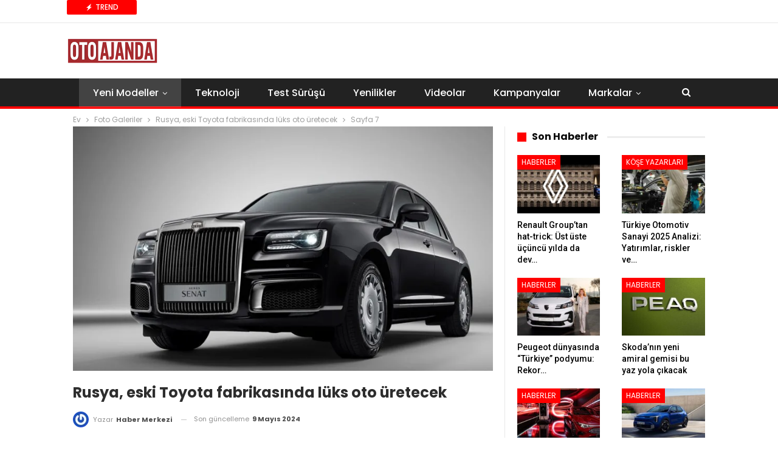

--- FILE ---
content_type: text/html; charset=UTF-8
request_url: https://www.otoajanda.com/rusya-eski-toyota-fabrikasinda-luks-oto-uretecek/7/
body_size: 18368
content:
<!DOCTYPE html> <!--[if IE 8]><html class="ie ie8" lang="tr"> <![endif]--> <!--[if IE 9]><html class="ie ie9" lang="tr"> <![endif]--> <!--[if gt IE 9]><!--><html lang="tr"> <!--<![endif]--><head>  <script>(function(w,d,s,l,i){w[l]=w[l]||[];w[l].push({'gtm.start':
new Date().getTime(),event:'gtm.js'});var f=d.getElementsByTagName(s)[0],
j=d.createElement(s),dl=l!='dataLayer'?'&l='+l:'';j.async=true;j.src=
'https://www.googletagmanager.com/gtm.js?id='+i+dl;f.parentNode.insertBefore(j,f);
})(window,document,'script','dataLayer','GTM-WLTB4L5');</script> <meta charset="UTF-8"><meta http-equiv="X-UA-Compatible" content="IE=edge"><meta name="viewport" content="width=device-width, initial-scale=1.0"><link rel="stylesheet" media="print" onload="this.onload=null;this.media='all';" id="ao_optimized_gfonts" href="https://fonts.googleapis.com/css?family=Roboto:500%7CPoppins:400,500,700,400italic&amp;display=swap"><link rel="pingback" href="https://www.otoajanda.com/xmlrpc.php"/><meta name='robots' content='index, follow, max-image-preview:large, max-snippet:-1, max-video-preview:-1' /><style>img:is([sizes="auto" i], [sizes^="auto," i]) { contain-intrinsic-size: 3000px 1500px }</style><title>Rusya, eski Toyota fabrikasında lüks oto üretecek | Sayfa 7 / 8 | Otoajanda</title><link rel="canonical" href="https://www.otoajanda.com/rusya-eski-toyota-fabrikasinda-luks-oto-uretecek/7/" /><link rel="prev" href="https://www.otoajanda.com/rusya-eski-toyota-fabrikasinda-luks-oto-uretecek/6/" /><link rel="next" href="https://www.otoajanda.com/rusya-eski-toyota-fabrikasinda-luks-oto-uretecek/8/" /><meta property="og:locale" content="tr_TR" /><meta property="og:type" content="article" /><meta property="og:title" content="Rusya, eski Toyota fabrikasında lüks oto üretecek | Sayfa 7 / 8 | Otoajanda" /><meta property="og:description" content="&nbsp;" /><meta property="og:url" content="https://www.otoajanda.com/rusya-eski-toyota-fabrikasinda-luks-oto-uretecek/" /><meta property="og:site_name" content="Otoajanda" /><meta property="article:publisher" content="https://www.facebook.com/otoajanda/" /><meta property="article:published_time" content="2024-05-09T11:13:03+00:00" /><meta property="article:modified_time" content="2024-05-09T11:17:40+00:00" /><meta property="og:image" content="https://www.otoajanda.com/wp-content/uploads/2024/05/rus-aurus-senat-2024-onden-jpg.webp" /><meta property="og:image:width" content="804" /><meta property="og:image:height" content="468" /><meta property="og:image:type" content="image/jpeg" /><meta name="author" content="Haber Merkezi" /><meta name="twitter:card" content="summary_large_image" /><meta name="twitter:creator" content="@OtoAjanda" /><meta name="twitter:site" content="@OtoAjanda" /><meta name="twitter:label1" content="Yazan:" /><meta name="twitter:data1" content="Haber Merkezi" /><meta name="twitter:label2" content="Tahmini okuma süresi" /><meta name="twitter:data2" content="3 dakika" /> <script type="application/ld+json" class="yoast-schema-graph">{"@context":"https://schema.org","@graph":[{"@type":"Article","@id":"https://www.otoajanda.com/rusya-eski-toyota-fabrikasinda-luks-oto-uretecek/7/#article","isPartOf":{"@id":"https://www.otoajanda.com/rusya-eski-toyota-fabrikasinda-luks-oto-uretecek/"},"author":{"name":"Haber Merkezi","@id":"https://www.otoajanda.com/#/schema/person/4ca64e19f6e953588502594dc6bd6081"},"headline":"Rusya, eski Toyota fabrikasında lüks oto üretecek","datePublished":"2024-05-09T11:13:03+00:00","dateModified":"2024-05-09T11:17:40+00:00","mainEntityOfPage":{"@id":"https://www.otoajanda.com/rusya-eski-toyota-fabrikasinda-luks-oto-uretecek/"},"wordCount":244,"commentCount":0,"publisher":{"@id":"https://www.otoajanda.com/#organization"},"image":{"@id":"https://www.otoajanda.com/rusya-eski-toyota-fabrikasinda-luks-oto-uretecek/7/#primaryimage"},"thumbnailUrl":"https://www.otoajanda.com/wp-content/uploads/2024/05/rus-aurus-senat-2024-onden-jpg.webp","keywords":["Aurus","Aurus Senat","Liderlerin otomobilleri","Putin'in makam aracı","Rus araçları","Toyota Rusya Fabrikası"],"articleSection":["Foto Galeriler","Haberler","Yeni Modeller"],"inLanguage":"tr","potentialAction":[{"@type":"CommentAction","name":"Comment","target":["https://www.otoajanda.com/rusya-eski-toyota-fabrikasinda-luks-oto-uretecek/7/#respond"]}]},{"@type":"WebPage","@id":"https://www.otoajanda.com/rusya-eski-toyota-fabrikasinda-luks-oto-uretecek/","url":"https://www.otoajanda.com/rusya-eski-toyota-fabrikasinda-luks-oto-uretecek/7/","name":"Rusya, eski Toyota fabrikasında lüks oto üretecek | Sayfa 7 / 8 | Otoajanda","isPartOf":{"@id":"https://www.otoajanda.com/#website"},"primaryImageOfPage":{"@id":"https://www.otoajanda.com/rusya-eski-toyota-fabrikasinda-luks-oto-uretecek/7/#primaryimage"},"image":{"@id":"https://www.otoajanda.com/rusya-eski-toyota-fabrikasinda-luks-oto-uretecek/7/#primaryimage"},"thumbnailUrl":"https://www.otoajanda.com/wp-content/uploads/2024/05/rus-aurus-senat-2024-onden-jpg.webp","datePublished":"2024-05-09T11:13:03+00:00","dateModified":"2024-05-09T11:17:40+00:00","breadcrumb":{"@id":"https://www.otoajanda.com/rusya-eski-toyota-fabrikasinda-luks-oto-uretecek/7/#breadcrumb"},"inLanguage":"tr","potentialAction":[{"@type":"ReadAction","target":["https://www.otoajanda.com/rusya-eski-toyota-fabrikasinda-luks-oto-uretecek/7/"]}]},{"@type":"ImageObject","inLanguage":"tr","@id":"https://www.otoajanda.com/rusya-eski-toyota-fabrikasinda-luks-oto-uretecek/7/#primaryimage","url":"https://www.otoajanda.com/wp-content/uploads/2024/05/rus-aurus-senat-2024-onden-jpg.webp","contentUrl":"https://www.otoajanda.com/wp-content/uploads/2024/05/rus-aurus-senat-2024-onden-jpg.webp","width":804,"height":468},{"@type":"BreadcrumbList","@id":"https://www.otoajanda.com/rusya-eski-toyota-fabrikasinda-luks-oto-uretecek/7/#breadcrumb","itemListElement":[{"@type":"ListItem","position":1,"name":"Ana sayfa","item":"https://www.otoajanda.com/"},{"@type":"ListItem","position":2,"name":"Aurus","item":"https://www.otoajanda.com/tag/aurus/"},{"@type":"ListItem","position":3,"name":"Rusya, eski Toyota fabrikasında lüks oto üretecek"}]},{"@type":"WebSite","@id":"https://www.otoajanda.com/#website","url":"https://www.otoajanda.com/","name":"Otoajanda","description":"Otomobilde Neler Oluyor, Önce Siz Öğrenin","publisher":{"@id":"https://www.otoajanda.com/#organization"},"potentialAction":[{"@type":"SearchAction","target":{"@type":"EntryPoint","urlTemplate":"https://www.otoajanda.com/?s={search_term_string}"},"query-input":{"@type":"PropertyValueSpecification","valueRequired":true,"valueName":"search_term_string"}}],"inLanguage":"tr"},{"@type":"Organization","@id":"https://www.otoajanda.com/#organization","name":"Otoajanda Dijital Yayıncılık Ltd. Sti","url":"https://www.otoajanda.com/","logo":{"@type":"ImageObject","inLanguage":"tr","@id":"https://www.otoajanda.com/#/schema/logo/image/","url":"https://www.otoajanda.com/wp-content/uploads/2020/03/otoajanda.jpg","contentUrl":"https://www.otoajanda.com/wp-content/uploads/2020/03/otoajanda.jpg","width":131,"height":33,"caption":"Otoajanda Dijital Yayıncılık Ltd. Sti"},"image":{"@id":"https://www.otoajanda.com/#/schema/logo/image/"},"sameAs":["https://www.facebook.com/otoajanda/","https://x.com/OtoAjanda"]},{"@type":"Person","@id":"https://www.otoajanda.com/#/schema/person/4ca64e19f6e953588502594dc6bd6081","name":"Haber Merkezi","image":{"@type":"ImageObject","inLanguage":"tr","@id":"https://www.otoajanda.com/#/schema/person/image/","url":"https://secure.gravatar.com/avatar/b9a183746e9a6202cd278f82f7881bac69af4474c4f03aaa729b152451512848?s=96&r=g","contentUrl":"https://secure.gravatar.com/avatar/b9a183746e9a6202cd278f82f7881bac69af4474c4f03aaa729b152451512848?s=96&r=g","caption":"Haber Merkezi"},"description":"Otoajanda.com haber merkezi, konusunda çok deneyimli ve uzman bir ekip tarafından yönetiliyor. Tüm haberler bu ekibin tecrübeli üyelerince edite edilerek, yayınlanıyor.","sameAs":["http://www.otoajanda.com"],"url":"https://www.otoajanda.com/author/haber-merkezi/"}]}</script> <link rel='dns-prefetch' href='//www.otoajanda.com' /><link href='https://fonts.gstatic.com' crossorigin='anonymous' rel='preconnect' /><link rel="alternate" type="application/rss+xml" title="Otoajanda &raquo; akışı" href="https://www.otoajanda.com/feed/" /><link rel="alternate" type="application/rss+xml" title="Otoajanda &raquo; yorum akışı" href="https://www.otoajanda.com/comments/feed/" /><link rel="alternate" type="application/rss+xml" title="Otoajanda &raquo; Rusya, eski Toyota fabrikasında lüks oto üretecek yorum akışı" href="https://www.otoajanda.com/rusya-eski-toyota-fabrikasinda-luks-oto-uretecek/feed/" /> <script type="text/javascript">window._wpemojiSettings = {"baseUrl":"https:\/\/s.w.org\/images\/core\/emoji\/16.0.1\/72x72\/","ext":".png","svgUrl":"https:\/\/s.w.org\/images\/core\/emoji\/16.0.1\/svg\/","svgExt":".svg","source":{"concatemoji":"https:\/\/www.otoajanda.com\/wp-includes\/js\/wp-emoji-release.min.js?ver=6.8.3"}};
/*! This file is auto-generated */
!function(s,n){var o,i,e;function c(e){try{var t={supportTests:e,timestamp:(new Date).valueOf()};sessionStorage.setItem(o,JSON.stringify(t))}catch(e){}}function p(e,t,n){e.clearRect(0,0,e.canvas.width,e.canvas.height),e.fillText(t,0,0);var t=new Uint32Array(e.getImageData(0,0,e.canvas.width,e.canvas.height).data),a=(e.clearRect(0,0,e.canvas.width,e.canvas.height),e.fillText(n,0,0),new Uint32Array(e.getImageData(0,0,e.canvas.width,e.canvas.height).data));return t.every(function(e,t){return e===a[t]})}function u(e,t){e.clearRect(0,0,e.canvas.width,e.canvas.height),e.fillText(t,0,0);for(var n=e.getImageData(16,16,1,1),a=0;a<n.data.length;a++)if(0!==n.data[a])return!1;return!0}function f(e,t,n,a){switch(t){case"flag":return n(e,"\ud83c\udff3\ufe0f\u200d\u26a7\ufe0f","\ud83c\udff3\ufe0f\u200b\u26a7\ufe0f")?!1:!n(e,"\ud83c\udde8\ud83c\uddf6","\ud83c\udde8\u200b\ud83c\uddf6")&&!n(e,"\ud83c\udff4\udb40\udc67\udb40\udc62\udb40\udc65\udb40\udc6e\udb40\udc67\udb40\udc7f","\ud83c\udff4\u200b\udb40\udc67\u200b\udb40\udc62\u200b\udb40\udc65\u200b\udb40\udc6e\u200b\udb40\udc67\u200b\udb40\udc7f");case"emoji":return!a(e,"\ud83e\udedf")}return!1}function g(e,t,n,a){var r="undefined"!=typeof WorkerGlobalScope&&self instanceof WorkerGlobalScope?new OffscreenCanvas(300,150):s.createElement("canvas"),o=r.getContext("2d",{willReadFrequently:!0}),i=(o.textBaseline="top",o.font="600 32px Arial",{});return e.forEach(function(e){i[e]=t(o,e,n,a)}),i}function t(e){var t=s.createElement("script");t.src=e,t.defer=!0,s.head.appendChild(t)}"undefined"!=typeof Promise&&(o="wpEmojiSettingsSupports",i=["flag","emoji"],n.supports={everything:!0,everythingExceptFlag:!0},e=new Promise(function(e){s.addEventListener("DOMContentLoaded",e,{once:!0})}),new Promise(function(t){var n=function(){try{var e=JSON.parse(sessionStorage.getItem(o));if("object"==typeof e&&"number"==typeof e.timestamp&&(new Date).valueOf()<e.timestamp+604800&&"object"==typeof e.supportTests)return e.supportTests}catch(e){}return null}();if(!n){if("undefined"!=typeof Worker&&"undefined"!=typeof OffscreenCanvas&&"undefined"!=typeof URL&&URL.createObjectURL&&"undefined"!=typeof Blob)try{var e="postMessage("+g.toString()+"("+[JSON.stringify(i),f.toString(),p.toString(),u.toString()].join(",")+"));",a=new Blob([e],{type:"text/javascript"}),r=new Worker(URL.createObjectURL(a),{name:"wpTestEmojiSupports"});return void(r.onmessage=function(e){c(n=e.data),r.terminate(),t(n)})}catch(e){}c(n=g(i,f,p,u))}t(n)}).then(function(e){for(var t in e)n.supports[t]=e[t],n.supports.everything=n.supports.everything&&n.supports[t],"flag"!==t&&(n.supports.everythingExceptFlag=n.supports.everythingExceptFlag&&n.supports[t]);n.supports.everythingExceptFlag=n.supports.everythingExceptFlag&&!n.supports.flag,n.DOMReady=!1,n.readyCallback=function(){n.DOMReady=!0}}).then(function(){return e}).then(function(){var e;n.supports.everything||(n.readyCallback(),(e=n.source||{}).concatemoji?t(e.concatemoji):e.wpemoji&&e.twemoji&&(t(e.twemoji),t(e.wpemoji)))}))}((window,document),window._wpemojiSettings);</script> <style id='wp-emoji-styles-inline-css' type='text/css'>img.wp-smiley, img.emoji {
		display: inline !important;
		border: none !important;
		box-shadow: none !important;
		height: 1em !important;
		width: 1em !important;
		margin: 0 0.07em !important;
		vertical-align: -0.1em !important;
		background: none !important;
		padding: 0 !important;
	}</style><link rel='stylesheet' id='wp-block-library-css' href='https://www.otoajanda.com/wp-includes/css/dist/block-library/style.min.css?ver=6.8.3' type='text/css' media='all' /><style id='classic-theme-styles-inline-css' type='text/css'>/*! This file is auto-generated */
.wp-block-button__link{color:#fff;background-color:#32373c;border-radius:9999px;box-shadow:none;text-decoration:none;padding:calc(.667em + 2px) calc(1.333em + 2px);font-size:1.125em}.wp-block-file__button{background:#32373c;color:#fff;text-decoration:none}</style><style id='global-styles-inline-css' type='text/css'>:root{--wp--preset--aspect-ratio--square: 1;--wp--preset--aspect-ratio--4-3: 4/3;--wp--preset--aspect-ratio--3-4: 3/4;--wp--preset--aspect-ratio--3-2: 3/2;--wp--preset--aspect-ratio--2-3: 2/3;--wp--preset--aspect-ratio--16-9: 16/9;--wp--preset--aspect-ratio--9-16: 9/16;--wp--preset--color--black: #000000;--wp--preset--color--cyan-bluish-gray: #abb8c3;--wp--preset--color--white: #ffffff;--wp--preset--color--pale-pink: #f78da7;--wp--preset--color--vivid-red: #cf2e2e;--wp--preset--color--luminous-vivid-orange: #ff6900;--wp--preset--color--luminous-vivid-amber: #fcb900;--wp--preset--color--light-green-cyan: #7bdcb5;--wp--preset--color--vivid-green-cyan: #00d084;--wp--preset--color--pale-cyan-blue: #8ed1fc;--wp--preset--color--vivid-cyan-blue: #0693e3;--wp--preset--color--vivid-purple: #9b51e0;--wp--preset--gradient--vivid-cyan-blue-to-vivid-purple: linear-gradient(135deg,rgba(6,147,227,1) 0%,rgb(155,81,224) 100%);--wp--preset--gradient--light-green-cyan-to-vivid-green-cyan: linear-gradient(135deg,rgb(122,220,180) 0%,rgb(0,208,130) 100%);--wp--preset--gradient--luminous-vivid-amber-to-luminous-vivid-orange: linear-gradient(135deg,rgba(252,185,0,1) 0%,rgba(255,105,0,1) 100%);--wp--preset--gradient--luminous-vivid-orange-to-vivid-red: linear-gradient(135deg,rgba(255,105,0,1) 0%,rgb(207,46,46) 100%);--wp--preset--gradient--very-light-gray-to-cyan-bluish-gray: linear-gradient(135deg,rgb(238,238,238) 0%,rgb(169,184,195) 100%);--wp--preset--gradient--cool-to-warm-spectrum: linear-gradient(135deg,rgb(74,234,220) 0%,rgb(151,120,209) 20%,rgb(207,42,186) 40%,rgb(238,44,130) 60%,rgb(251,105,98) 80%,rgb(254,248,76) 100%);--wp--preset--gradient--blush-light-purple: linear-gradient(135deg,rgb(255,206,236) 0%,rgb(152,150,240) 100%);--wp--preset--gradient--blush-bordeaux: linear-gradient(135deg,rgb(254,205,165) 0%,rgb(254,45,45) 50%,rgb(107,0,62) 100%);--wp--preset--gradient--luminous-dusk: linear-gradient(135deg,rgb(255,203,112) 0%,rgb(199,81,192) 50%,rgb(65,88,208) 100%);--wp--preset--gradient--pale-ocean: linear-gradient(135deg,rgb(255,245,203) 0%,rgb(182,227,212) 50%,rgb(51,167,181) 100%);--wp--preset--gradient--electric-grass: linear-gradient(135deg,rgb(202,248,128) 0%,rgb(113,206,126) 100%);--wp--preset--gradient--midnight: linear-gradient(135deg,rgb(2,3,129) 0%,rgb(40,116,252) 100%);--wp--preset--font-size--small: 13px;--wp--preset--font-size--medium: 20px;--wp--preset--font-size--large: 36px;--wp--preset--font-size--x-large: 42px;--wp--preset--spacing--20: 0.44rem;--wp--preset--spacing--30: 0.67rem;--wp--preset--spacing--40: 1rem;--wp--preset--spacing--50: 1.5rem;--wp--preset--spacing--60: 2.25rem;--wp--preset--spacing--70: 3.38rem;--wp--preset--spacing--80: 5.06rem;--wp--preset--shadow--natural: 6px 6px 9px rgba(0, 0, 0, 0.2);--wp--preset--shadow--deep: 12px 12px 50px rgba(0, 0, 0, 0.4);--wp--preset--shadow--sharp: 6px 6px 0px rgba(0, 0, 0, 0.2);--wp--preset--shadow--outlined: 6px 6px 0px -3px rgba(255, 255, 255, 1), 6px 6px rgba(0, 0, 0, 1);--wp--preset--shadow--crisp: 6px 6px 0px rgba(0, 0, 0, 1);}:where(.is-layout-flex){gap: 0.5em;}:where(.is-layout-grid){gap: 0.5em;}body .is-layout-flex{display: flex;}.is-layout-flex{flex-wrap: wrap;align-items: center;}.is-layout-flex > :is(*, div){margin: 0;}body .is-layout-grid{display: grid;}.is-layout-grid > :is(*, div){margin: 0;}:where(.wp-block-columns.is-layout-flex){gap: 2em;}:where(.wp-block-columns.is-layout-grid){gap: 2em;}:where(.wp-block-post-template.is-layout-flex){gap: 1.25em;}:where(.wp-block-post-template.is-layout-grid){gap: 1.25em;}.has-black-color{color: var(--wp--preset--color--black) !important;}.has-cyan-bluish-gray-color{color: var(--wp--preset--color--cyan-bluish-gray) !important;}.has-white-color{color: var(--wp--preset--color--white) !important;}.has-pale-pink-color{color: var(--wp--preset--color--pale-pink) !important;}.has-vivid-red-color{color: var(--wp--preset--color--vivid-red) !important;}.has-luminous-vivid-orange-color{color: var(--wp--preset--color--luminous-vivid-orange) !important;}.has-luminous-vivid-amber-color{color: var(--wp--preset--color--luminous-vivid-amber) !important;}.has-light-green-cyan-color{color: var(--wp--preset--color--light-green-cyan) !important;}.has-vivid-green-cyan-color{color: var(--wp--preset--color--vivid-green-cyan) !important;}.has-pale-cyan-blue-color{color: var(--wp--preset--color--pale-cyan-blue) !important;}.has-vivid-cyan-blue-color{color: var(--wp--preset--color--vivid-cyan-blue) !important;}.has-vivid-purple-color{color: var(--wp--preset--color--vivid-purple) !important;}.has-black-background-color{background-color: var(--wp--preset--color--black) !important;}.has-cyan-bluish-gray-background-color{background-color: var(--wp--preset--color--cyan-bluish-gray) !important;}.has-white-background-color{background-color: var(--wp--preset--color--white) !important;}.has-pale-pink-background-color{background-color: var(--wp--preset--color--pale-pink) !important;}.has-vivid-red-background-color{background-color: var(--wp--preset--color--vivid-red) !important;}.has-luminous-vivid-orange-background-color{background-color: var(--wp--preset--color--luminous-vivid-orange) !important;}.has-luminous-vivid-amber-background-color{background-color: var(--wp--preset--color--luminous-vivid-amber) !important;}.has-light-green-cyan-background-color{background-color: var(--wp--preset--color--light-green-cyan) !important;}.has-vivid-green-cyan-background-color{background-color: var(--wp--preset--color--vivid-green-cyan) !important;}.has-pale-cyan-blue-background-color{background-color: var(--wp--preset--color--pale-cyan-blue) !important;}.has-vivid-cyan-blue-background-color{background-color: var(--wp--preset--color--vivid-cyan-blue) !important;}.has-vivid-purple-background-color{background-color: var(--wp--preset--color--vivid-purple) !important;}.has-black-border-color{border-color: var(--wp--preset--color--black) !important;}.has-cyan-bluish-gray-border-color{border-color: var(--wp--preset--color--cyan-bluish-gray) !important;}.has-white-border-color{border-color: var(--wp--preset--color--white) !important;}.has-pale-pink-border-color{border-color: var(--wp--preset--color--pale-pink) !important;}.has-vivid-red-border-color{border-color: var(--wp--preset--color--vivid-red) !important;}.has-luminous-vivid-orange-border-color{border-color: var(--wp--preset--color--luminous-vivid-orange) !important;}.has-luminous-vivid-amber-border-color{border-color: var(--wp--preset--color--luminous-vivid-amber) !important;}.has-light-green-cyan-border-color{border-color: var(--wp--preset--color--light-green-cyan) !important;}.has-vivid-green-cyan-border-color{border-color: var(--wp--preset--color--vivid-green-cyan) !important;}.has-pale-cyan-blue-border-color{border-color: var(--wp--preset--color--pale-cyan-blue) !important;}.has-vivid-cyan-blue-border-color{border-color: var(--wp--preset--color--vivid-cyan-blue) !important;}.has-vivid-purple-border-color{border-color: var(--wp--preset--color--vivid-purple) !important;}.has-vivid-cyan-blue-to-vivid-purple-gradient-background{background: var(--wp--preset--gradient--vivid-cyan-blue-to-vivid-purple) !important;}.has-light-green-cyan-to-vivid-green-cyan-gradient-background{background: var(--wp--preset--gradient--light-green-cyan-to-vivid-green-cyan) !important;}.has-luminous-vivid-amber-to-luminous-vivid-orange-gradient-background{background: var(--wp--preset--gradient--luminous-vivid-amber-to-luminous-vivid-orange) !important;}.has-luminous-vivid-orange-to-vivid-red-gradient-background{background: var(--wp--preset--gradient--luminous-vivid-orange-to-vivid-red) !important;}.has-very-light-gray-to-cyan-bluish-gray-gradient-background{background: var(--wp--preset--gradient--very-light-gray-to-cyan-bluish-gray) !important;}.has-cool-to-warm-spectrum-gradient-background{background: var(--wp--preset--gradient--cool-to-warm-spectrum) !important;}.has-blush-light-purple-gradient-background{background: var(--wp--preset--gradient--blush-light-purple) !important;}.has-blush-bordeaux-gradient-background{background: var(--wp--preset--gradient--blush-bordeaux) !important;}.has-luminous-dusk-gradient-background{background: var(--wp--preset--gradient--luminous-dusk) !important;}.has-pale-ocean-gradient-background{background: var(--wp--preset--gradient--pale-ocean) !important;}.has-electric-grass-gradient-background{background: var(--wp--preset--gradient--electric-grass) !important;}.has-midnight-gradient-background{background: var(--wp--preset--gradient--midnight) !important;}.has-small-font-size{font-size: var(--wp--preset--font-size--small) !important;}.has-medium-font-size{font-size: var(--wp--preset--font-size--medium) !important;}.has-large-font-size{font-size: var(--wp--preset--font-size--large) !important;}.has-x-large-font-size{font-size: var(--wp--preset--font-size--x-large) !important;}
:where(.wp-block-post-template.is-layout-flex){gap: 1.25em;}:where(.wp-block-post-template.is-layout-grid){gap: 1.25em;}
:where(.wp-block-columns.is-layout-flex){gap: 2em;}:where(.wp-block-columns.is-layout-grid){gap: 2em;}
:root :where(.wp-block-pullquote){font-size: 1.5em;line-height: 1.6;}</style><link rel='stylesheet' id='bf-slick-css' href='https://www.otoajanda.com/wp-content/themes/publisher/includes/libs/better-framework/assets/css/slick.min.css?ver=3.15.0' type='text/css' media='all' /><link rel='stylesheet' id='pretty-photo-css' href='https://www.otoajanda.com/wp-content/themes/publisher/includes/libs/better-framework/assets/css/pretty-photo.min.css?ver=3.15.0' type='text/css' media='all' /><link rel='stylesheet' id='bs-icons-css' href='https://www.otoajanda.com/wp-content/cache/autoptimize/css/autoptimize_single_5ef2f28c8fcd8dff1b049f8d439ae597.css?ver=3.15.0' type='text/css' media='all' /><link rel='stylesheet' id='theme-libs-css' href='https://www.otoajanda.com/wp-content/themes/publisher/css/theme-libs.min.css?ver=7.11.0' type='text/css' media='all' /><link rel='stylesheet' id='fontawesome-css' href='https://www.otoajanda.com/wp-content/themes/publisher/includes/libs/better-framework/assets/css/font-awesome.min.css?ver=3.15.0' type='text/css' media='all' /><link rel='stylesheet' id='publisher-css' href='https://www.otoajanda.com/wp-content/themes/publisher/style-7.11.0.min.css?ver=7.11.0' type='text/css' media='all' /><link rel='stylesheet' id='publisher-theme-top-stories-css' href='https://www.otoajanda.com/wp-content/themes/publisher/includes/styles/top-stories/style.min.css?ver=7.11.0' type='text/css' media='all' /> <script type="text/javascript" src="https://www.otoajanda.com/wp-includes/js/jquery/jquery.min.js?ver=3.7.1" id="jquery-core-js"></script> <script type="text/javascript" src="https://www.otoajanda.com/wp-includes/js/jquery/jquery-migrate.min.js?ver=3.4.1" id="jquery-migrate-js"></script> <!--[if lt IE 9]> <script type="text/javascript" src="https://www.otoajanda.com/wp-content/themes/publisher/includes/libs/better-framework/assets/js/html5shiv.min.js?ver=3.15.0" id="bf-html5shiv-js"></script> <![endif]--> <!--[if lt IE 9]> <script type="text/javascript" src="https://www.otoajanda.com/wp-content/themes/publisher/includes/libs/better-framework/assets/js/respond.min.js?ver=3.15.0" id="bf-respond-js"></script> <![endif]--> <script></script><link rel="https://api.w.org/" href="https://www.otoajanda.com/wp-json/" /><link rel="alternate" title="JSON" type="application/json" href="https://www.otoajanda.com/wp-json/wp/v2/posts/132744" /><meta name="generator" content="WordPress 6.8.3" /> <script src="https://cdn.onesignal.com/sdks/web/v16/OneSignalSDK.page.js" defer></script> <script>window.OneSignalDeferred = window.OneSignalDeferred || [];
          OneSignalDeferred.push(async function(OneSignal) {
            await OneSignal.init({
              appId: "c69d4c43-3878-4d76-9d58-77265282ab34",
              serviceWorkerOverrideForTypical: true,
              path: "https://www.otoajanda.com/wp-content/plugins/onesignal-free-web-push-notifications/sdk_files/",
              serviceWorkerParam: { scope: "/wp-content/plugins/onesignal-free-web-push-notifications/sdk_files/push/onesignal/" },
              serviceWorkerPath: "OneSignalSDKWorker.js",
            });
          });

          // Unregister the legacy OneSignal service worker to prevent scope conflicts
          if (navigator.serviceWorker) {
            navigator.serviceWorker.getRegistrations().then((registrations) => {
              // Iterate through all registered service workers
              registrations.forEach((registration) => {
                // Check the script URL to identify the specific service worker
                if (registration.active && registration.active.scriptURL.includes('OneSignalSDKWorker.js.php')) {
                  // Unregister the service worker
                  registration.unregister().then((success) => {
                    if (success) {
                      console.log('OneSignalSW: Successfully unregistered:', registration.active.scriptURL);
                    } else {
                      console.log('OneSignalSW: Failed to unregister:', registration.active.scriptURL);
                    }
                  });
                }
              });
            }).catch((error) => {
              console.error('Error fetching service worker registrations:', error);
            });
        }</script> <meta name="generator" content="Powered by WPBakery Page Builder - drag and drop page builder for WordPress."/> <script type="application/ld+json">{
    "@context": "http://schema.org/",
    "@type": "Organization",
    "@id": "#organization",
    "logo": {
        "@type": "ImageObject",
        "url": "https://www.otoajanda.com/wp-content/uploads/2023/12/otoajanda-logo-400-k.png"
    },
    "url": "https://www.otoajanda.com/",
    "name": "Otoajanda",
    "description": "Otomobilde Neler Oluyor, \u00d6nce Siz \u00d6\u011frenin"
}</script> <script type="application/ld+json">{
    "@context": "http://schema.org/",
    "@type": "WebSite",
    "name": "Otoajanda",
    "alternateName": "Otomobilde Neler Oluyor, \u00d6nce Siz \u00d6\u011frenin",
    "url": "https://www.otoajanda.com/"
}</script> <script type="application/ld+json">{
    "@context": "http://schema.org/",
    "@type": "NewsArticle",
    "headline": "Rusya, eski Toyota fabrikas\u0131nda l\u00fcks oto \u00fcretecek",
    "description": "Rusya Ge\u00e7ici Ba\u015fbakan Yard\u0131mc\u0131s\u0131 Denis Manturov'un a\u00e7\u0131klamas\u0131na g\u00f6re, Rusya bu y\u0131l St. Petersburg'daki eski Toyota fabrikas\u0131nda Ba\u015fkan Vladimir Putin taraf\u0131ndan kullan\u0131lan l\u00fcks Aurus ara\u00e7lar\u0131n\u0131n \u00fcretimine ba\u015flayacak.Aurus: Putin'in Se\u00e7imiSovyet d\u00f6nem",
    "datePublished": "2024-05-09",
    "dateModified": "2024-05-09",
    "author": {
        "@type": "Person",
        "@id": "#person-HaberMerkezi",
        "name": "Haber Merkezi"
    },
    "image": "https://www.otoajanda.com/wp-content/uploads/2024/05/rus-aurus-senat-2024-onden-jpg.webp",
    "interactionStatistic": [
        {
            "@type": "InteractionCounter",
            "interactionType": "http://schema.org/CommentAction",
            "userInteractionCount": "0"
        }
    ],
    "publisher": {
        "@id": "#organization"
    },
    "mainEntityOfPage": "https://www.otoajanda.com/rusya-eski-toyota-fabrikasinda-luks-oto-uretecek/"
}</script> <link rel='stylesheet' id='7.11.0-1768768933' href='https://www.otoajanda.com/wp-content/cache/autoptimize/css/autoptimize_single_c46eac250f7851016430237efb690363.css' type='text/css' media='all' /><link rel="icon" href="https://www.otoajanda.com/wp-content/uploads/2016/09/cropped-otoajanda-logo-retina-32x32.png" sizes="32x32" /><link rel="icon" href="https://www.otoajanda.com/wp-content/uploads/2016/09/cropped-otoajanda-logo-retina-192x192.png" sizes="192x192" /><link rel="apple-touch-icon" href="https://www.otoajanda.com/wp-content/uploads/2016/09/cropped-otoajanda-logo-retina-180x180.png" /><meta name="msapplication-TileImage" content="https://www.otoajanda.com/wp-content/uploads/2016/09/cropped-otoajanda-logo-retina-270x270.png" /> <style>.container.adcontainer {
    margin-bottom: 15px;
}

@media (max-width: 768px) {
    .mobile-hidden-sidebar {
        display: none;
    }
}

.comment-content a {
    display: none !important;
}</style> <noscript><style>.wpb_animate_when_almost_visible { opacity: 1; }</style></noscript></head><body class="wp-singular post-template-default single single-post postid-132744 single-format-standard paged-7 single-paged-7 wp-theme-publisher bs-theme bs-publisher bs-publisher-top-stories active-light-box ltr close-rh page-layout-2-col page-layout-2-col-right full-width active-sticky-sidebar main-menu-sticky-smart main-menu-full-width single-prim-cat-112 single-cat-112 single-cat-1 single-cat-19  wpb-js-composer js-comp-ver-7.7 vc_responsive bs-ll-d" dir="ltr"> <noscript><iframe src="https://www.googletagmanager.com/ns.html?id=GTM-WLTB4L5"
height="0" width="0" style="display:none;visibility:hidden"></iframe></noscript><div class="main-wrap content-main-wrap"><header id="header" class="site-header header-style-2 full-width" itemscope="itemscope" itemtype="https://schema.org/WPHeader"><section class="topbar topbar-style-2 hidden-xs hidden-xs"><div class="content-wrap"><div class="container"><div class="topbar-inner clearfix"><div class="section-menu"><div id="newsticker-878007444" class="better-newsticker "
 data-speed="12000"><p class="heading ">Trend</p><ul class="news-list"><li> <a class="limit-line" href="https://www.otoajanda.com/renault-group-2025-satis-rakamlari-ve-2026-yeni-modelleri/"> Renault Group’tan hat-trick: Üst üste üçüncü yılda da dev büyüme </a></li><li> <a class="limit-line" href="https://www.otoajanda.com/turkiye-otomotiv-sanayi-2025-analizi-yatirimlar-riskler-ve-yeni-modeller/"> Türkiye Otomotiv Sanayi 2025 Analizi: Yatırımlar, riskler ve yeni modeller </a></li><li> <a class="limit-line" href="https://www.otoajanda.com/peugeot-dunyasinda-turkiye-podyumu-rekor-satislar-ithalat-istahini-tescilledi/"> Peugeot dünyasında &#8220;Türkiye&#8221; podyumu: Rekor satışlar ithalat iştahını tescilledi </a></li><li> <a class="limit-line" href="https://www.otoajanda.com/7-koltuklu-yeni-amiral-gemisinin-adi-skoda-peaq-oldu/"> Skoda&#8217;nın yeni amiral gemisi bu yaz yola çıkacak </a></li><li> <a class="limit-line" href="https://www.otoajanda.com/mercedes-benz-en-yakit-isbirligi-aciklandi/"> Mercedes-Benz En Yakıt işbirliği açıklandı </a></li><li> <a class="limit-line" href="https://www.otoajanda.com/yeni-kia-stonic-turkiye-fiyati-ozellikleri/"> Yeni Kia Stonic Türkiye’de: B-SUV segmentine dijital güncelleme (Fiyat ve özellikler) </a></li><li> <a class="limit-line" href="https://www.otoajanda.com/bursadan-dunyaya-otomotiv-cikartmasi-oyak-renault-2025-karnesi/"> Bursa’dan dünyaya otomotiv çıkartması: Oyak Renault 2025 karnesi </a></li><li> <a class="limit-line" href="https://www.otoajanda.com/hondadan-stratejik-adim-ikonik-h-logosu-yenilendi/"> Honda’dan stratejik adım: İkonik ‘H’ Logosu yenilendi! </a></li><li> <a class="limit-line" href="https://www.otoajanda.com/bydden-yeni-marka-filo-ve-arac-paylasimi-icin-linghui-geliyor/"> BYD’den yeni marka: Filo ve araç paylaşımı için &#8220;Linghui&#8221; geliyor </a></li><li> <a class="limit-line" href="https://www.otoajanda.com/yeni-dacia-sandero-turkiyeye-geldi-iste-fiyati-ve-ozellikleri/"> Yeni Dacia Sandero Türkiye’ye geldi: İşte fiyatı ve özellikleri </a></li></ul></div></div></div></div></div></section><div class="header-inner"><div class="content-wrap"><div class="container"><div class="row"><div class="row-height"><div class="logo-col col-xs-12"><div class="col-inside"><div id="site-branding" class="site-branding"><p  id="site-title" class="logo h1 img-logo"> <a href="https://www.otoajanda.com/" itemprop="url" rel="home"> <img id="site-logo" src="https://www.otoajanda.com/wp-content/uploads/2023/12/otoajanda-logo-400-k.png"
 alt="Otoajanda"  data-bsrjs="https://www.otoajanda.com/wp-content/uploads/2023/04/otoajanda-logo-400-k.png"  /> <span class="site-title">Otoajanda - Otomobilde Neler Oluyor, Önce Siz Öğrenin</span> </a></p></div></div></div></div></div></div></div></div><div id="menu-main" class="menu main-menu-wrapper show-search-item menu-actions-btn-width-1" role="navigation" itemscope="itemscope" itemtype="https://schema.org/SiteNavigationElement"><div class="main-menu-inner"><div class="content-wrap"><div class="container"><nav class="main-menu-container"><ul id="main-navigation" class="main-menu menu bsm-pure clearfix"><li id="menu-item-11834" class="menu-item menu-item-type-taxonomy menu-item-object-category current-post-ancestor current-menu-parent current-post-parent menu-term-19 better-anim-fade menu-item-has-children menu-item-has-mega menu-item-mega-grid-posts menu-item-11834"><a href="https://www.otoajanda.com/yeni-modeller/">Yeni Modeller</a><div class="mega-menu mega-grid-posts"><div class="content-wrap bs-tab-anim bs-tab-animated active"><div class="bs-pagination-wrapper main-term-19 next_prev "><div class="listing listing-grid listing-grid-1 clearfix columns-4"><div class="post-140798 type-post format-standard has-post-thumbnail  simple-grid  listing-item listing-item-grid listing-item-grid-1 main-term-1"><div class="item-inner"><div class="featured clearfix"><div class="term-badges floated"><span class="term-badge term-1"><a href="https://www.otoajanda.com/haberler/">Haberler</a></span></div> <a  title="Renault Group’tan hat-trick: Üst üste üçüncü yılda da dev büyüme" style="background-image: url(https://www.otoajanda.com/wp-content/uploads/2024/12/Renault_3D_Mapping2-357x210.jpg);" data-bsrjs="https://www.otoajanda.com/wp-content/uploads/2024/12/Renault_3D_Mapping2-750x337.jpg"						class="img-holder" href="https://www.otoajanda.com/renault-group-2025-satis-rakamlari-ve-2026-yeni-modelleri/"></a></div><p class="title"> <a href="https://www.otoajanda.com/renault-group-2025-satis-rakamlari-ve-2026-yeni-modelleri/" class="post-title post-url"> Renault Group’tan hat-trick: Üst üste üçüncü yılda da dev büyüme </a></p></div></div ><div class="post-140792 type-post format-standard has-post-thumbnail  simple-grid  listing-item listing-item-grid listing-item-grid-1 main-term-202"><div class="item-inner"><div class="featured clearfix"><div class="term-badges floated"><span class="term-badge term-202"><a href="https://www.otoajanda.com/kose-yazarlari/">Köşe Yazarları</a></span></div> <a  title="Türkiye Otomotiv Sanayi 2025 Analizi: Yatırımlar, riskler ve yeni modeller" style="background-image: url(https://www.otoajanda.com/wp-content/uploads/2025/04/uretim-duster-202405-357x210.jpg);" data-bsrjs="https://www.otoajanda.com/wp-content/uploads/2025/04/uretim-duster-202405-750x430.jpg"						class="img-holder" href="https://www.otoajanda.com/turkiye-otomotiv-sanayi-2025-analizi-yatirimlar-riskler-ve-yeni-modeller/"></a></div><p class="title"> <a href="https://www.otoajanda.com/turkiye-otomotiv-sanayi-2025-analizi-yatirimlar-riskler-ve-yeni-modeller/" class="post-title post-url"> Türkiye Otomotiv Sanayi 2025 Analizi: Yatırımlar, riskler ve yeni modeller </a></p></div></div ><div class="post-140781 type-post format-standard has-post-thumbnail  simple-grid  listing-item listing-item-grid listing-item-grid-1 main-term-1"><div class="item-inner"><div class="featured clearfix"><div class="term-badges floated"><span class="term-badge term-1"><a href="https://www.otoajanda.com/haberler/">Haberler</a></span></div> <a  title="Peugeot dünyasında &#8220;Türkiye&#8221; podyumu: Rekor satışlar ithalat iştahını tescilledi" style="background-image: url(https://www.otoajanda.com/wp-content/uploads/2026/01/PEUGEOT-Turkiye-Marka-Direktoru-Gupse-Kapl-an-2-357x210.jpg);" data-bsrjs="https://www.otoajanda.com/wp-content/uploads/2026/01/PEUGEOT-Turkiye-Marka-Direktoru-Gupse-Kapl-an-2-750x430.jpg"						class="img-holder" href="https://www.otoajanda.com/peugeot-dunyasinda-turkiye-podyumu-rekor-satislar-ithalat-istahini-tescilledi/"></a></div><p class="title"> <a href="https://www.otoajanda.com/peugeot-dunyasinda-turkiye-podyumu-rekor-satislar-ithalat-istahini-tescilledi/" class="post-title post-url"> Peugeot dünyasında &#8220;Türkiye&#8221; podyumu: Rekor satışlar ithalat iştahını&hellip; </a></p></div></div ><div class="post-140775 type-post format-standard has-post-thumbnail  simple-grid  listing-item listing-item-grid listing-item-grid-1 main-term-1"><div class="item-inner"><div class="featured clearfix"><div class="term-badges floated"><span class="term-badge term-1"><a href="https://www.otoajanda.com/haberler/">Haberler</a></span></div> <a  title="Skoda&#8217;nın yeni amiral gemisi bu yaz yola çıkacak" style="background-image: url(https://www.otoajanda.com/wp-content/uploads/2026/01/skoda_Peaq-logo-357x210.jpg);" data-bsrjs="https://www.otoajanda.com/wp-content/uploads/2026/01/skoda_Peaq-logo-750x430.jpg"						class="img-holder" href="https://www.otoajanda.com/7-koltuklu-yeni-amiral-gemisinin-adi-skoda-peaq-oldu/"></a></div><p class="title"> <a href="https://www.otoajanda.com/7-koltuklu-yeni-amiral-gemisinin-adi-skoda-peaq-oldu/" class="post-title post-url"> Skoda&#8217;nın yeni amiral gemisi bu yaz yola çıkacak </a></p></div></div ></div></div><div class="bs-pagination bs-ajax-pagination next_prev main-term-19 clearfix"> <script>var bs_ajax_paginate_403746535 = '{"query":{"paginate":"next_prev","show_label":1,"order_by":"date","count":4,"category":"19","_layout":{"state":"1|1|0","page":"2-col-right"}},"type":"wp_query","view":"Publisher::bs_pagin_ajax_mega_grid_posts","current_page":1,"ajax_url":"\/wp-admin\/admin-ajax.php","remove_duplicates":"0","paginate":"next_prev","_layout":{"state":"1|1|0","page":"2-col-right"},"_bs_pagin_token":"3f014fe"}';</script> <a class="btn-bs-pagination prev disabled" rel="prev" data-id="403746535"
 title="Önceki"> <i class="fa fa-angle-left"
 aria-hidden="true"></i> Önceki </a> <a  rel="next" class="btn-bs-pagination next"
 data-id="403746535" title="Sonraki"> Sonraki <i
 class="fa fa-angle-right" aria-hidden="true"></i> </a></div></div></div></li><li id="menu-item-11844" class="menu-item menu-item-type-taxonomy menu-item-object-category menu-term-103 better-anim-fade menu-item-11844"><a href="https://www.otoajanda.com/teknoloji/">Teknoloji</a></li><li id="menu-item-11837" class="menu-item menu-item-type-taxonomy menu-item-object-category menu-term-94 better-anim-fade menu-item-11837"><a href="https://www.otoajanda.com/test-surusu/">Test Sürüşü</a></li><li id="menu-item-130170" class="menu-item menu-item-type-taxonomy menu-item-object-category menu-term-104 better-anim-fade menu-item-130170"><a href="https://www.otoajanda.com/teknoloji/yenilikler/">Yenilikler</a></li><li id="menu-item-11853" class="menu-item menu-item-type-taxonomy menu-item-object-category menu-term-113 better-anim-fade menu-item-11853"><a href="https://www.otoajanda.com/videolar/">Videolar</a></li><li id="menu-item-11841" class="menu-item menu-item-type-taxonomy menu-item-object-category menu-term-98 better-anim-fade menu-item-11841"><a href="https://www.otoajanda.com/kampanyalar/">Kampanyalar</a></li><li id="menu-item-122535" class="menu-item menu-item-type-taxonomy menu-item-object-category menu-item-has-children menu-term-118 better-anim-fade menu-item-122535"><a href="https://www.otoajanda.com/markalar/">Markalar</a><ul class="sub-menu"><li id="menu-item-122563" class="menu-item menu-item-type-taxonomy menu-item-object-category menu-term-119 better-anim-fade menu-item-122563"><a href="https://www.otoajanda.com/markalar/alfa-romeo-markalar/">Alfa Romeo</a></li><li id="menu-item-122565" class="menu-item menu-item-type-taxonomy menu-item-object-category menu-term-123 better-anim-fade menu-item-122565"><a href="https://www.otoajanda.com/markalar/audi-markalar/">Audi</a></li><li id="menu-item-122568" class="menu-item menu-item-type-taxonomy menu-item-object-category menu-term-126 better-anim-fade menu-item-122568"><a href="https://www.otoajanda.com/markalar/bmw-markalar/">BMW</a></li><li id="menu-item-122570" class="menu-item menu-item-type-taxonomy menu-item-object-category menu-term-129 better-anim-fade menu-item-122570"><a href="https://www.otoajanda.com/markalar/chery-markalar/">Chery</a></li><li id="menu-item-122573" class="menu-item menu-item-type-taxonomy menu-item-object-category menu-term-132 better-anim-fade menu-item-122573"><a href="https://www.otoajanda.com/markalar/citroen-markalar/">Citroen</a></li><li id="menu-item-122575" class="menu-item menu-item-type-taxonomy menu-item-object-category menu-term-133 better-anim-fade menu-item-122575"><a href="https://www.otoajanda.com/markalar/dacia-markalar/">Dacia</a></li><li id="menu-item-122597" class="menu-item menu-item-type-taxonomy menu-item-object-category menu-term-141 better-anim-fade menu-item-122597"><a href="https://www.otoajanda.com/markalar/fiat-markalar/">Fiat</a></li><li id="menu-item-122581" class="menu-item menu-item-type-taxonomy menu-item-object-category menu-term-142 better-anim-fade menu-item-122581"><a href="https://www.otoajanda.com/markalar/ford-markalar/">Ford</a></li><li id="menu-item-122596" class="menu-item menu-item-type-taxonomy menu-item-object-category menu-term-148 better-anim-fade menu-item-122596"><a href="https://www.otoajanda.com/markalar/honda-markalar/">Honda</a></li><li id="menu-item-122584" class="menu-item menu-item-type-taxonomy menu-item-object-category menu-term-149 better-anim-fade menu-item-122584"><a href="https://www.otoajanda.com/markalar/hyundai-markalar/">Hyundai</a></li><li id="menu-item-122590" class="menu-item menu-item-type-taxonomy menu-item-object-category menu-term-156 better-anim-fade menu-item-122590"><a href="https://www.otoajanda.com/markalar/kia-markalar/">Kia</a></li><li id="menu-item-122541" class="menu-item menu-item-type-taxonomy menu-item-object-category menu-term-167 better-anim-fade menu-item-122541"><a href="https://www.otoajanda.com/markalar/mercedes-markalar/">Mercedes</a></li><li id="menu-item-122544" class="menu-item menu-item-type-taxonomy menu-item-object-category menu-term-170 better-anim-fade menu-item-122544"><a href="https://www.otoajanda.com/markalar/nissan-markalar/">Nissan</a></li><li id="menu-item-122545" class="menu-item menu-item-type-taxonomy menu-item-object-category menu-term-171 better-anim-fade menu-item-122545"><a href="https://www.otoajanda.com/markalar/opel-markalar/">Opel</a></li><li id="menu-item-122547" class="menu-item menu-item-type-taxonomy menu-item-object-category menu-term-173 better-anim-fade menu-item-122547"><a href="https://www.otoajanda.com/markalar/peugeot-markalar/">Peugeot</a></li><li id="menu-item-122549" class="menu-item menu-item-type-taxonomy menu-item-object-category menu-term-178 better-anim-fade menu-item-122549"><a href="https://www.otoajanda.com/markalar/renault-markalar/">Renault</a></li><li id="menu-item-122551" class="menu-item menu-item-type-taxonomy menu-item-object-category menu-term-181 better-anim-fade menu-item-122551"><a href="https://www.otoajanda.com/markalar/seat-markalar/">Seat</a></li><li id="menu-item-122556" class="menu-item menu-item-type-taxonomy menu-item-object-category menu-term-186 better-anim-fade menu-item-122556"><a href="https://www.otoajanda.com/markalar/suzuki-markalar/">Suzuki</a></li><li id="menu-item-122558" class="menu-item menu-item-type-taxonomy menu-item-object-category menu-term-188 better-anim-fade menu-item-122558"><a href="https://www.otoajanda.com/markalar/tesla-markalar/">Tesla</a></li><li id="menu-item-122598" class="menu-item menu-item-type-taxonomy menu-item-object-category menu-term-14541 better-anim-fade menu-item-122598"><a href="https://www.otoajanda.com/markalar/togg/">Togg</a></li><li id="menu-item-122560" class="menu-item menu-item-type-taxonomy menu-item-object-category menu-term-190 better-anim-fade menu-item-122560"><a href="https://www.otoajanda.com/markalar/toyota-markalar/">Toyota</a></li><li id="menu-item-122561" class="menu-item menu-item-type-taxonomy menu-item-object-category menu-term-191 better-anim-fade menu-item-122561"><a href="https://www.otoajanda.com/markalar/volkswagen-markalar/">Volkswagen</a></li></ul></li></ul><div class="menu-action-buttons width-1"><div class="search-container close"> <span class="search-handler"><i class="fa fa-search"></i></span><div class="search-box clearfix"><form role="search" method="get" class="search-form clearfix" action="https://www.otoajanda.com"> <input type="search" class="search-field"
 placeholder="Arama..."
 value="" name="s"
 title="Aramak:"
 autocomplete="off"> <input type="submit" class="search-submit" value="Arama"></form></div></div></div></nav></div></div></div></div></header><div class="rh-header clearfix dark deferred-block-exclude"><div class="rh-container clearfix"><div class="menu-container close"> <span class="menu-handler"><span class="lines"></span></span></div><div class="logo-container rh-img-logo"> <a href="https://www.otoajanda.com/" itemprop="url" rel="home"> <img src="https://www.otoajanda.com/wp-content/uploads/2023/12/otoajanda-logo-400-k.png"
 alt="Otoajanda"  /> </a></div></div></div><nav role="navigation" aria-label="Breadcrumbs" class="bf-breadcrumb clearfix bc-top-style"><div class="container bf-breadcrumb-container"><ul class="bf-breadcrumb-items" itemscope itemtype="http://schema.org/BreadcrumbList"><meta name="numberOfItems" content="4" /><meta name="itemListOrder" content="Ascending" /><li itemprop="itemListElement" itemscope itemtype="http://schema.org/ListItem" class="bf-breadcrumb-item bf-breadcrumb-begin"><a itemprop="item" href="https://www.otoajanda.com" rel="home"><span itemprop="name">Ev</span></a><meta itemprop="position" content="1" /></li><li itemprop="itemListElement" itemscope itemtype="http://schema.org/ListItem" class="bf-breadcrumb-item"><a itemprop="item" href="https://www.otoajanda.com/foto-galeriler/" ><span itemprop="name">Foto Galeriler</span></a><meta itemprop="position" content="2" /></li><li itemprop="itemListElement" itemscope itemtype="http://schema.org/ListItem" class="bf-breadcrumb-item"><a itemprop="item" href="https://www.otoajanda.com/rusya-eski-toyota-fabrikasinda-luks-oto-uretecek/" ><span itemprop="name">Rusya, eski Toyota fabrikasında lüks oto üretecek</span></a><meta itemprop="position" content="3" /></li><li itemprop="itemListElement" itemscope itemtype="http://schema.org/ListItem" class="bf-breadcrumb-item bf-breadcrumb-end"><span itemprop="name">Sayfa 7</span><meta itemprop="item" content="https://www.otoajanda.com/rusya-eski-toyota-fabrikasinda-luks-oto-uretecek/7/"/><meta itemprop="position" content="4" /></li></ul></div></nav><div class="content-wrap"><main id="content" class="content-container"><div class="container layout-2-col layout-2-col-1 layout-right-sidebar layout-bc-before post-template-10"><div class="row main-section"><div class="col-sm-8 content-column"><div class="single-container"><article id="post-132744" class="post-132744 post type-post status-publish format-standard has-post-thumbnail  category-foto-galeriler category-haberler category-yeni-modeller tag-aurus tag-aurus-senat tag-liderlerin-otomobilleri tag-putinin-makam-araci tag-rus-araclari tag-toyota-rusya-fabrikasi single-post-content"><div class="single-featured"><img  src="https://www.otoajanda.com/wp-content/uploads/2024/05/rus-aurus-senat-2024-onden-jpg.webp" width="804" height="468" alt=""></div><div class="post-header-inner"><div class="post-header-title"><h1 class="single-post-title"> <span class="post-title" itemprop="headline">Rusya, eski Toyota fabrikasında lüks oto üretecek</span></h1><div class="post-meta single-post-meta"> <a href="https://www.otoajanda.com/author/haber-merkezi/"
 title="Yazar Makalelerine Göz At"
 class="post-author-a post-author-avatar"> <img alt='' src='https://secure.gravatar.com/avatar/b9a183746e9a6202cd278f82f7881bac69af4474c4f03aaa729b152451512848?s=26&r=g' class='avatar avatar-26 photo avatar-default' height='26' width='26' /><span class="post-author-name">Yazar <b>Haber Merkezi</b></span> </a> <span class="time"><time class="post-published updated"
 datetime="2024-05-09T14:17:40+03:00">Son güncelleme <b>9 Mayıs 2024</b></time></span></div></div></div><div class="entry-content clearfix single-post-content"><h3 class="p3"></h3><p>&nbsp;</p><p><img fetchpriority="high" decoding="async" class="alignnone wp-image-132751 size-full" src="https://www.otoajanda.com/wp-content/uploads/2024/05/rus-aurus-senat-2024-putinin-koltugu-jpg.webp" alt="Rus Başkan Putin bu koltuğa oturuyor." width="801" height="461" srcset="https://www.otoajanda.com/wp-content/uploads/2024/05/rus-aurus-senat-2024-putinin-koltugu-jpg.webp 801w, https://www.otoajanda.com/wp-content/uploads/2024/05/rus-aurus-senat-2024-putinin-koltugu-768x442.webp 768w" sizes="(max-width: 801px) 100vw, 801px" /></p><div class="pagination bs-numbered-pagination bs-post-pagination" itemprop="pagination"><span class="span pages">Sayfalar: </span> <a href="https://www.otoajanda.com/rusya-eski-toyota-fabrikasinda-luks-oto-uretecek/" class="post-page-numbers"><span>1</span></a> <a href="https://www.otoajanda.com/rusya-eski-toyota-fabrikasinda-luks-oto-uretecek/2/" class="post-page-numbers"><span>2</span></a> <a href="https://www.otoajanda.com/rusya-eski-toyota-fabrikasinda-luks-oto-uretecek/3/" class="post-page-numbers"><span>3</span></a> <a href="https://www.otoajanda.com/rusya-eski-toyota-fabrikasinda-luks-oto-uretecek/4/" class="post-page-numbers"><span>4</span></a> <a href="https://www.otoajanda.com/rusya-eski-toyota-fabrikasinda-luks-oto-uretecek/5/" class="post-page-numbers"><span>5</span></a> <a href="https://www.otoajanda.com/rusya-eski-toyota-fabrikasinda-luks-oto-uretecek/6/" class="post-page-numbers"><span>6</span></a> <span class="post-page-numbers current" aria-current="page">7</span> <a href="https://www.otoajanda.com/rusya-eski-toyota-fabrikasinda-luks-oto-uretecek/8/" class="post-page-numbers"><span>8</span></a></div></div><div class="entry-terms post-tags clearfix "> <span class="terms-label"><i class="fa fa-tags"></i></span> <a href="https://www.otoajanda.com/tag/aurus/" rel="tag">Aurus</a><a href="https://www.otoajanda.com/tag/aurus-senat/" rel="tag">Aurus Senat</a><a href="https://www.otoajanda.com/tag/liderlerin-otomobilleri/" rel="tag">Liderlerin otomobilleri</a><a href="https://www.otoajanda.com/tag/putinin-makam-araci/" rel="tag">Putin'in makam aracı</a><a href="https://www.otoajanda.com/tag/rus-araclari/" rel="tag">Rus araçları</a><a href="https://www.otoajanda.com/tag/toyota-rusya-fabrikasi/" rel="tag">Toyota Rusya Fabrikası</a></div><div class="post-share single-post-share bottom-share clearfix style-9"><div class="post-share-btn-group"></div><div class="share-handler-wrap "> <span class="share-handler post-share-btn rank-default"> <i class="bf-icon  fa fa-share-alt"></i> <b class="text">Pay</b> </span> <span class="social-item facebook"><a href="https://www.facebook.com/sharer.php?u=https%3A%2F%2Fwww.otoajanda.com%2Frusya-eski-toyota-fabrikasinda-luks-oto-uretecek%2F" target="_blank" rel="nofollow noreferrer" class="bs-button-el" onclick="window.open(this.href, 'share-facebook','left=50,top=50,width=600,height=320,toolbar=0'); return false;"><span class="icon"><i class="bf-icon fa fa-facebook"></i></span></a></span><span class="social-item twitter"><a href="https://twitter.com/share?text=Rusya, eski Toyota fabrikasında lüks oto üretecek&url=https%3A%2F%2Fwww.otoajanda.com%2Frusya-eski-toyota-fabrikasinda-luks-oto-uretecek%2F" target="_blank" rel="nofollow noreferrer" class="bs-button-el" onclick="window.open(this.href, 'share-twitter','left=50,top=50,width=600,height=320,toolbar=0'); return false;"><span class="icon"><i class="bf-icon fa fa-twitter"></i></span></a></span><span class="social-item whatsapp"><a href="whatsapp://send?text=Rusya, eski Toyota fabrikasında lüks oto üretecek %0A%0A https%3A%2F%2Fwww.otoajanda.com%2Frusya-eski-toyota-fabrikasinda-luks-oto-uretecek%2F" target="_blank" rel="nofollow noreferrer" class="bs-button-el" onclick="window.open(this.href, 'share-whatsapp','left=50,top=50,width=600,height=320,toolbar=0'); return false;"><span class="icon"><i class="bf-icon fa fa-whatsapp"></i></span></a></span><span class="social-item pinterest"><a href="https://pinterest.com/pin/create/button/?url=https%3A%2F%2Fwww.otoajanda.com%2Frusya-eski-toyota-fabrikasinda-luks-oto-uretecek%2F&media=https://www.otoajanda.com/wp-content/uploads/2024/05/rus-aurus-senat-2024-onden-jpg.webp&description=Rusya, eski Toyota fabrikasında lüks oto üretecek" target="_blank" rel="nofollow noreferrer" class="bs-button-el" onclick="window.open(this.href, 'share-pinterest','left=50,top=50,width=600,height=320,toolbar=0'); return false;"><span class="icon"><i class="bf-icon fa fa-pinterest"></i></span></a></span><span class="social-item email"><a href="mailto:?subject=Rusya, eski Toyota fabrikasında lüks oto üretecek&body=https%3A%2F%2Fwww.otoajanda.com%2Frusya-eski-toyota-fabrikasinda-luks-oto-uretecek%2F" target="_blank" rel="nofollow noreferrer" class="bs-button-el" onclick="window.open(this.href, 'share-email','left=50,top=50,width=600,height=320,toolbar=0'); return false;"><span class="icon"><i class="bf-icon fa fa-envelope-open"></i></span></a></span><span class="social-item linkedin"><a href="https://www.linkedin.com/shareArticle?mini=true&url=https%3A%2F%2Fwww.otoajanda.com%2Frusya-eski-toyota-fabrikasinda-luks-oto-uretecek%2F&title=Rusya, eski Toyota fabrikasında lüks oto üretecek" target="_blank" rel="nofollow noreferrer" class="bs-button-el" onclick="window.open(this.href, 'share-linkedin','left=50,top=50,width=600,height=320,toolbar=0'); return false;"><span class="icon"><i class="bf-icon fa fa-linkedin"></i></span></a></span><span class="social-item telegram"><a href="https://telegram.me/share/url?url=https%3A%2F%2Fwww.otoajanda.com%2Frusya-eski-toyota-fabrikasinda-luks-oto-uretecek%2F&text=Rusya, eski Toyota fabrikasında lüks oto üretecek" target="_blank" rel="nofollow noreferrer" class="bs-button-el" onclick="window.open(this.href, 'share-telegram','left=50,top=50,width=600,height=320,toolbar=0'); return false;"><span class="icon"><i class="bf-icon fa fa-send"></i></span></a></span></div></div></article><section class="post-author clearfix"> <a href="https://www.otoajanda.com/author/haber-merkezi/"
 title="Yazar Makalelerine Göz At"> <span class="post-author-avatar" itemprop="image"><img alt='' src='https://secure.gravatar.com/avatar/b9a183746e9a6202cd278f82f7881bac69af4474c4f03aaa729b152451512848?s=80&r=g' class='avatar avatar-80 photo avatar-default' height='80' width='80' /></span> </a><div class="author-title heading-typo"> <a class="post-author-url" href="https://www.otoajanda.com/author/haber-merkezi/"><span class="post-author-name">Haber Merkezi</span></a></div><div class="author-links"><ul class="author-social-icons"><li class="social-item site"> <a href="http://www.otoajanda.com"
 target="_blank"
 rel="nofollow noreferrer"><i class="fa fa-globe"></i></a></li></ul></div><div class="post-author-bio" itemprop="description"><p>Otoajanda.com haber merkezi, konusunda çok deneyimli ve uzman bir ekip tarafından yönetiliyor. Tüm haberler bu ekibin tecrübeli üyelerince edite edilerek, yayınlanıyor.</p></div></section><section class="next-prev-post clearfix"><div class="prev-post"><p class="pre-title heading-typo"><i
 class="fa fa-arrow-left"></i> Önceki Gönderi</p><p class="title heading-typo"><a href="https://www.otoajanda.com/toyota-calisanlarina-25-yilin-en-yuksek-maas-artisi/" rel="prev">Toyota çalışanlarına 25 yılın en yüksek maaş artışı</a></p></div><div class="next-post"><p class="pre-title heading-typo">Sonraki mesaj <i
 class="fa fa-arrow-right"></i></p><p class="title heading-typo"><a href="https://www.otoajanda.com/yeni-mercedes-gle-dizel-hibrit-motorla-turkiyeye-geldi/" rel="next">Yeni Mercedes GLE dizel hibrit motorla Türkiye&#8217;ye geldi</a></p></div></section></div><div class="post-related"><div class="section-heading sh-t7 sh-s1 multi-tab"> <a href="#relatedposts_1559639251_1" class="main-link active"
 data-toggle="tab"> <span
 class="h-text related-posts-heading">Bunları da beğenebilirsin</span> </a> <a href="#relatedposts_1559639251_2" class="other-link" data-toggle="tab"
 data-deferred-event="shown.bs.tab"
 data-deferred-init="relatedposts_1559639251_2"> <span
 class="h-text related-posts-heading">Yazarın diğer kitapları</span> </a></div><div class="tab-content"><div class="tab-pane bs-tab-anim bs-tab-animated active"
 id="relatedposts_1559639251_1"><div class="bs-pagination-wrapper main-term-none next_prev "><div class="listing listing-thumbnail listing-tb-2 clearfix  scolumns-3 simple-grid include-last-mobile"><div  class="post-140798 type-post format-standard has-post-thumbnail   listing-item listing-item-thumbnail listing-item-tb-2 main-term-1"><div class="item-inner clearfix"><div class="featured featured-type-featured-image"><div class="term-badges floated"><span class="term-badge term-1"><a href="https://www.otoajanda.com/haberler/">Haberler</a></span></div> <a  title="Renault Group’tan hat-trick: Üst üste üçüncü yılda da dev büyüme" style="background-image: url(https://www.otoajanda.com/wp-content/uploads/2024/12/Renault_3D_Mapping2-210x136.jpg);" data-bsrjs="https://www.otoajanda.com/wp-content/uploads/2024/12/Renault_3D_Mapping2-279x220.jpg"					class="img-holder" href="https://www.otoajanda.com/renault-group-2025-satis-rakamlari-ve-2026-yeni-modelleri/"></a></div><p class="title"> <a class="post-url" href="https://www.otoajanda.com/renault-group-2025-satis-rakamlari-ve-2026-yeni-modelleri/" title="Renault Group’tan hat-trick: Üst üste üçüncü yılda da dev büyüme"> <span class="post-title"> Renault Group’tan hat-trick: Üst üste üçüncü yılda da dev büyüme </span> </a></p></div></div ><div  class="post-140792 type-post format-standard has-post-thumbnail   listing-item listing-item-thumbnail listing-item-tb-2 main-term-202"><div class="item-inner clearfix"><div class="featured featured-type-featured-image"><div class="term-badges floated"><span class="term-badge term-202"><a href="https://www.otoajanda.com/kose-yazarlari/">Köşe Yazarları</a></span></div> <a  title="Türkiye Otomotiv Sanayi 2025 Analizi: Yatırımlar, riskler ve yeni modeller" style="background-image: url(https://www.otoajanda.com/wp-content/uploads/2025/04/uretim-duster-202405-210x136.jpg);" data-bsrjs="https://www.otoajanda.com/wp-content/uploads/2025/04/uretim-duster-202405-279x220.jpg"					class="img-holder" href="https://www.otoajanda.com/turkiye-otomotiv-sanayi-2025-analizi-yatirimlar-riskler-ve-yeni-modeller/"></a></div><p class="title"> <a class="post-url" href="https://www.otoajanda.com/turkiye-otomotiv-sanayi-2025-analizi-yatirimlar-riskler-ve-yeni-modeller/" title="Türkiye Otomotiv Sanayi 2025 Analizi: Yatırımlar, riskler ve yeni modeller"> <span class="post-title"> Türkiye Otomotiv Sanayi 2025 Analizi: Yatırımlar, riskler ve yeni modeller </span> </a></p></div></div ><div  class="post-140781 type-post format-standard has-post-thumbnail   listing-item listing-item-thumbnail listing-item-tb-2 main-term-1"><div class="item-inner clearfix"><div class="featured featured-type-featured-image"><div class="term-badges floated"><span class="term-badge term-1"><a href="https://www.otoajanda.com/haberler/">Haberler</a></span></div> <a  title="Peugeot dünyasında &#8220;Türkiye&#8221; podyumu: Rekor satışlar ithalat iştahını tescilledi" style="background-image: url(https://www.otoajanda.com/wp-content/uploads/2026/01/PEUGEOT-Turkiye-Marka-Direktoru-Gupse-Kapl-an-2-210x136.jpg);" data-bsrjs="https://www.otoajanda.com/wp-content/uploads/2026/01/PEUGEOT-Turkiye-Marka-Direktoru-Gupse-Kapl-an-2-279x220.jpg"					class="img-holder" href="https://www.otoajanda.com/peugeot-dunyasinda-turkiye-podyumu-rekor-satislar-ithalat-istahini-tescilledi/"></a></div><p class="title"> <a class="post-url" href="https://www.otoajanda.com/peugeot-dunyasinda-turkiye-podyumu-rekor-satislar-ithalat-istahini-tescilledi/" title="Peugeot dünyasında &#8220;Türkiye&#8221; podyumu: Rekor satışlar ithalat iştahını tescilledi"> <span class="post-title"> Peugeot dünyasında &#8220;Türkiye&#8221; podyumu: Rekor satışlar ithalat iştahını&hellip; </span> </a></p></div></div ><div  class="post-140775 type-post format-standard has-post-thumbnail   listing-item listing-item-thumbnail listing-item-tb-2 main-term-1"><div class="item-inner clearfix"><div class="featured featured-type-featured-image"><div class="term-badges floated"><span class="term-badge term-1"><a href="https://www.otoajanda.com/haberler/">Haberler</a></span></div> <a  title="Skoda&#8217;nın yeni amiral gemisi bu yaz yola çıkacak" style="background-image: url(https://www.otoajanda.com/wp-content/uploads/2026/01/skoda_Peaq-logo-210x136.jpg);" data-bsrjs="https://www.otoajanda.com/wp-content/uploads/2026/01/skoda_Peaq-logo-279x220.jpg"					class="img-holder" href="https://www.otoajanda.com/7-koltuklu-yeni-amiral-gemisinin-adi-skoda-peaq-oldu/"></a></div><p class="title"> <a class="post-url" href="https://www.otoajanda.com/7-koltuklu-yeni-amiral-gemisinin-adi-skoda-peaq-oldu/" title="Skoda&#8217;nın yeni amiral gemisi bu yaz yola çıkacak"> <span class="post-title"> Skoda&#8217;nın yeni amiral gemisi bu yaz yola çıkacak </span> </a></p></div></div ></div></div><div class="bs-pagination bs-ajax-pagination next_prev main-term-none clearfix"> <script>var bs_ajax_paginate_939975687 = '{"query":{"paginate":"next_prev","count":4,"post_type":"post","posts_per_page":4,"post__not_in":[132744],"ignore_sticky_posts":1,"post_status":["publish","private"],"category__in":[112,1,19],"_layout":{"state":"1|1|0","page":"2-col-right"}},"type":"wp_query","view":"Publisher::fetch_related_posts","current_page":1,"ajax_url":"\/wp-admin\/admin-ajax.php","remove_duplicates":"0","paginate":"next_prev","_layout":{"state":"1|1|0","page":"2-col-right"},"_bs_pagin_token":"1a4b192"}';</script> <a class="btn-bs-pagination prev disabled" rel="prev" data-id="939975687"
 title="Önceki"> <i class="fa fa-angle-left"
 aria-hidden="true"></i> Önceki </a> <a  rel="next" class="btn-bs-pagination next"
 data-id="939975687" title="Sonraki"> Sonraki <i
 class="fa fa-angle-right" aria-hidden="true"></i> </a></div></div><div class="tab-pane bs-tab-anim bs-tab-animated bs-deferred-container"
 id="relatedposts_1559639251_2"><div class="bs-pagination-wrapper main-term-none next_prev "><div class="bs-deferred-load-wrapper" id="bsd_relatedposts_1559639251_2"> <script>var bs_deferred_loading_bsd_relatedposts_1559639251_2 = '{"query":{"paginate":"next_prev","count":4,"author":12,"post_type":"post","_layout":{"state":"1|1|0","page":"2-col-right"}},"type":"wp_query","view":"Publisher::fetch_other_related_posts","current_page":1,"ajax_url":"\/wp-admin\/admin-ajax.php","remove_duplicates":"0","paginate":"next_prev","_layout":{"state":"1|1|0","page":"2-col-right"},"_bs_pagin_token":"7b48c3b"}';</script> </div></div></div></div></div><section id="comments-template-132744" class="comments-template"><div id="respond" class="comment-respond"><div id="reply-title" class="comment-reply-title"><div class="section-heading sh-t7 sh-s1" ><span class="h-text">Cevap bırakın</span></div> <small><a rel="nofollow" id="cancel-comment-reply-link" href="/rusya-eski-toyota-fabrikasinda-luks-oto-uretecek/7/#respond" style="display:none;">Yanıt İptal Et</a></small></div><form action="https://www.otoajanda.com/wp-comments-post.php" method="post" id="commentform" class="comment-form"><div class="note-before"><p>E-posta hesabınız yayımlanmayacak.</p></div><p class="comment-wrap"><textarea name="comment" class="comment" id="comment" cols="45" rows="10" aria-required="true" placeholder="Senin yorumun"></textarea></p><p class="author-wrap"><input name="author" class="author" id="author" type="text" value="" size="45"  aria-required="true" placeholder="Adınız *" /></p><p class="email-wrap"><input name="email" class="email" id="email" type="text" value="" size="45"  aria-required="true" placeholder="E-posta adresiniz *" /></p><p class="url-wrap"><input name="url" class="url" id="url" type="text" value="" size="45" placeholder="Senin internet siten" /></p><p class="comment-form-cookies-consent"><input id="wp-comment-cookies-consent" name="wp-comment-cookies-consent" type="checkbox" value="yes" /><label for="wp-comment-cookies-consent">Save my name, email, and website in this browser for the next time I comment.</label></p><p class="form-submit"><input name="submit" type="submit" id="comment-submit" class="comment-submit" value="Yorum Gönder" /> <input type='hidden' name='comment_post_ID' value='132744' id='comment_post_ID' /> <input type='hidden' name='comment_parent' id='comment_parent' value='0' /></p><p style="display: none;"><input type="hidden" id="akismet_comment_nonce" name="akismet_comment_nonce" value="aff1a5e7bc" /></p><p style="display: none !important;" class="akismet-fields-container" data-prefix="ak_"><label>&#916;<textarea name="ak_hp_textarea" cols="45" rows="8" maxlength="100"></textarea></label><input type="hidden" id="ak_js_1" name="ak_js" value="131"/><script>document.getElementById( "ak_js_1" ).setAttribute( "value", ( new Date() ).getTime() );</script></p></form></div></section></div><div class="col-sm-4 sidebar-column sidebar-column-primary"><aside id="sidebar-primary-sidebar" class="sidebar" role="complementary" aria-label="Primary Sidebar Sidebar" itemscope="itemscope" itemtype="https://schema.org/WPSideBar"><div id="bs-recent-posts-3" class=" h-ni w-t primary-sidebar-widget widget widget_bs-recent-posts"><div class="section-heading sh-t7 sh-s1"><span class="h-text">Son Haberler</span></div><div class="bs-theme-shortcode bs-recent-posts"><div class="listing listing-thumbnail listing-tb-2 clearfix columns-2"><article  class="post-140798 type-post format-standard has-post-thumbnail   listing-item listing-item-thumbnail listing-item-tb-2 main-term-1"><div class="item-inner clearfix"><div class="featured featured-type-featured-image"><div class="term-badges floated"><span class="term-badge term-1"><a href="https://www.otoajanda.com/haberler/">Haberler</a></span></div> <a  title="Renault Group’tan hat-trick: Üst üste üçüncü yılda da dev büyüme" style="background-image: url(https://www.otoajanda.com/wp-content/uploads/2024/12/Renault_3D_Mapping2-210x136.jpg);" data-bsrjs="https://www.otoajanda.com/wp-content/uploads/2024/12/Renault_3D_Mapping2-279x220.jpg"					class="img-holder" href="https://www.otoajanda.com/renault-group-2025-satis-rakamlari-ve-2026-yeni-modelleri/"></a></div><h2 class="title"> <a class="post-url" href="https://www.otoajanda.com/renault-group-2025-satis-rakamlari-ve-2026-yeni-modelleri/" title="Renault Group’tan hat-trick: Üst üste üçüncü yılda da dev büyüme"> <span class="post-title"> Renault Group’tan hat-trick: Üst üste üçüncü yılda da dev&hellip; </span> </a></h2></div></article ><article  class="post-140792 type-post format-standard has-post-thumbnail   listing-item listing-item-thumbnail listing-item-tb-2 main-term-202"><div class="item-inner clearfix"><div class="featured featured-type-featured-image"><div class="term-badges floated"><span class="term-badge term-202"><a href="https://www.otoajanda.com/kose-yazarlari/">Köşe Yazarları</a></span></div> <a  title="Türkiye Otomotiv Sanayi 2025 Analizi: Yatırımlar, riskler ve yeni modeller" style="background-image: url(https://www.otoajanda.com/wp-content/uploads/2025/04/uretim-duster-202405-210x136.jpg);" data-bsrjs="https://www.otoajanda.com/wp-content/uploads/2025/04/uretim-duster-202405-279x220.jpg"					class="img-holder" href="https://www.otoajanda.com/turkiye-otomotiv-sanayi-2025-analizi-yatirimlar-riskler-ve-yeni-modeller/"></a></div><h2 class="title"> <a class="post-url" href="https://www.otoajanda.com/turkiye-otomotiv-sanayi-2025-analizi-yatirimlar-riskler-ve-yeni-modeller/" title="Türkiye Otomotiv Sanayi 2025 Analizi: Yatırımlar, riskler ve yeni modeller"> <span class="post-title"> Türkiye Otomotiv Sanayi 2025 Analizi: Yatırımlar, riskler ve&hellip; </span> </a></h2></div></article ><article  class="post-140781 type-post format-standard has-post-thumbnail   listing-item listing-item-thumbnail listing-item-tb-2 main-term-1"><div class="item-inner clearfix"><div class="featured featured-type-featured-image"><div class="term-badges floated"><span class="term-badge term-1"><a href="https://www.otoajanda.com/haberler/">Haberler</a></span></div> <a  title="Peugeot dünyasında &#8220;Türkiye&#8221; podyumu: Rekor satışlar ithalat iştahını tescilledi" style="background-image: url(https://www.otoajanda.com/wp-content/uploads/2026/01/PEUGEOT-Turkiye-Marka-Direktoru-Gupse-Kapl-an-2-210x136.jpg);" data-bsrjs="https://www.otoajanda.com/wp-content/uploads/2026/01/PEUGEOT-Turkiye-Marka-Direktoru-Gupse-Kapl-an-2-279x220.jpg"					class="img-holder" href="https://www.otoajanda.com/peugeot-dunyasinda-turkiye-podyumu-rekor-satislar-ithalat-istahini-tescilledi/"></a></div><h2 class="title"> <a class="post-url" href="https://www.otoajanda.com/peugeot-dunyasinda-turkiye-podyumu-rekor-satislar-ithalat-istahini-tescilledi/" title="Peugeot dünyasında &#8220;Türkiye&#8221; podyumu: Rekor satışlar ithalat iştahını tescilledi"> <span class="post-title"> Peugeot dünyasında &#8220;Türkiye&#8221; podyumu: Rekor&hellip; </span> </a></h2></div></article ><article  class="post-140775 type-post format-standard has-post-thumbnail   listing-item listing-item-thumbnail listing-item-tb-2 main-term-1"><div class="item-inner clearfix"><div class="featured featured-type-featured-image"><div class="term-badges floated"><span class="term-badge term-1"><a href="https://www.otoajanda.com/haberler/">Haberler</a></span></div> <a  title="Skoda&#8217;nın yeni amiral gemisi bu yaz yola çıkacak" style="background-image: url(https://www.otoajanda.com/wp-content/uploads/2026/01/skoda_Peaq-logo-210x136.jpg);" data-bsrjs="https://www.otoajanda.com/wp-content/uploads/2026/01/skoda_Peaq-logo-279x220.jpg"					class="img-holder" href="https://www.otoajanda.com/7-koltuklu-yeni-amiral-gemisinin-adi-skoda-peaq-oldu/"></a></div><h2 class="title"> <a class="post-url" href="https://www.otoajanda.com/7-koltuklu-yeni-amiral-gemisinin-adi-skoda-peaq-oldu/" title="Skoda&#8217;nın yeni amiral gemisi bu yaz yola çıkacak"> <span class="post-title"> Skoda&#8217;nın yeni amiral gemisi bu yaz yola çıkacak </span> </a></h2></div></article ><article  class="post-140767 type-post format-standard has-post-thumbnail   listing-item listing-item-thumbnail listing-item-tb-2 main-term-1"><div class="item-inner clearfix"><div class="featured featured-type-featured-image"><div class="term-badges floated"><span class="term-badge term-1"><a href="https://www.otoajanda.com/haberler/">Haberler</a></span></div> <a  title="Mercedes-Benz En Yakıt işbirliği açıklandı" style="background-image: url(https://www.otoajanda.com/wp-content/uploads/2026/01/Mercedes-Benz_EnYakit_3-210x136.jpg);" data-bsrjs="https://www.otoajanda.com/wp-content/uploads/2026/01/Mercedes-Benz_EnYakit_3-279x220.jpg"					class="img-holder" href="https://www.otoajanda.com/mercedes-benz-en-yakit-isbirligi-aciklandi/"></a></div><h2 class="title"> <a class="post-url" href="https://www.otoajanda.com/mercedes-benz-en-yakit-isbirligi-aciklandi/" title="Mercedes-Benz En Yakıt işbirliği açıklandı"> <span class="post-title"> Mercedes-Benz En Yakıt işbirliği açıklandı </span> </a></h2></div></article ><article  class="post-140754 type-post format-standard has-post-thumbnail   listing-item listing-item-thumbnail listing-item-tb-2 main-term-1"><div class="item-inner clearfix"><div class="featured featured-type-featured-image"><div class="term-badges floated"><span class="term-badge term-1"><a href="https://www.otoajanda.com/haberler/">Haberler</a></span></div> <a  title="Yeni Kia Stonic Türkiye’de: B-SUV segmentine dijital güncelleme (Fiyat ve özellikler)" style="background-image: url(https://www.otoajanda.com/wp-content/uploads/2026/01/KIA_STONIC_BB1-210x136.jpg);" data-bsrjs="https://www.otoajanda.com/wp-content/uploads/2026/01/KIA_STONIC_BB1-279x220.jpg"					class="img-holder" href="https://www.otoajanda.com/yeni-kia-stonic-turkiye-fiyati-ozellikleri/"></a></div><h2 class="title"> <a class="post-url" href="https://www.otoajanda.com/yeni-kia-stonic-turkiye-fiyati-ozellikleri/" title="Yeni Kia Stonic Türkiye’de: B-SUV segmentine dijital güncelleme (Fiyat ve özellikler)"> <span class="post-title"> Yeni Kia Stonic Türkiye’de: B-SUV segmentine dijital&hellip; </span> </a></h2></div></article ></div></div></div><div id="bs-recent-posts-6" class=" h-ni w-t primary-sidebar-widget widget widget_bs-recent-posts"><div class="section-heading sh-t7 sh-s1"><span class="h-text">Elektrikli Araç Dünyası</span></div><div class="bs-theme-shortcode bs-recent-posts"><div class="listing listing-thumbnail listing-tb-2 clearfix columns-2"><article  class="post-134668 type-post format-standard has-post-thumbnail   listing-item listing-item-thumbnail listing-item-tb-2 main-term-1"><div class="item-inner clearfix"><div class="featured featured-type-featured-image"><div class="term-badges floated"><span class="term-badge term-1"><a href="https://www.otoajanda.com/haberler/">Haberler</a></span></div> <a  title="Yeni VW Transporter Yeniköy&#8217;de adeta Ford&#8217;dan gizli üretilmiş" style="background-image: url(https://www.otoajanda.com/wp-content/uploads/2024/09/IMG_1432-210x136.jpg);" data-bsrjs="https://www.otoajanda.com/wp-content/uploads/2024/09/IMG_1432-279x220.jpg"					class="img-holder" href="https://www.otoajanda.com/yeni-vw-transporter-yenikoyde-adeta-forddan-gizli-uretilmis/"></a></div><h2 class="title"> <a class="post-url" href="https://www.otoajanda.com/yeni-vw-transporter-yenikoyde-adeta-forddan-gizli-uretilmis/" title="Yeni VW Transporter Yeniköy&#8217;de adeta Ford&#8217;dan gizli üretilmiş"> <span class="post-title"> Yeni VW Transporter Yeniköy&#8217;de adeta Ford&#8217;dan&hellip; </span> </a></h2></div></article ><article  class="post-140075 type-post format-standard has-post-thumbnail   listing-item listing-item-thumbnail listing-item-tb-2 main-term-1"><div class="item-inner clearfix"><div class="featured featured-type-featured-image"><div class="term-badges floated"><span class="term-badge term-1"><a href="https://www.otoajanda.com/haberler/">Haberler</a></span></div> <a  title="Elektrikli EX30 ile rekora uzandı" style="background-image: url(https://www.otoajanda.com/wp-content/uploads/2025/02/Volvo-Car-Turkiye-Genel-Md_Alican-Emiroglu-210x136.jpg);" data-bsrjs="https://www.otoajanda.com/wp-content/uploads/2025/02/Volvo-Car-Turkiye-Genel-Md_Alican-Emiroglu-279x220.jpg"					class="img-holder" href="https://www.otoajanda.com/elektrikli-ex30-ile-rekora-uzandi/"></a></div><h2 class="title"> <a class="post-url" href="https://www.otoajanda.com/elektrikli-ex30-ile-rekora-uzandi/" title="Elektrikli EX30 ile rekora uzandı"> <span class="post-title"> Elektrikli EX30 ile rekora uzandı </span> </a></h2></div></article ><article  class="post-139069 type-post format-standard has-post-thumbnail   listing-item listing-item-thumbnail listing-item-tb-2 main-term-1"><div class="item-inner clearfix"><div class="featured featured-type-featured-image"><div class="term-badges floated"><span class="term-badge term-1"><a href="https://www.otoajanda.com/haberler/">Haberler</a></span></div> <a  title="Yeni C5 Aircross gelecek, satışta rekor yılı yaşayacak" style="background-image: url(https://www.otoajanda.com/wp-content/uploads/2025/08/Bora-Duran-2-210x136.jpg);" data-bsrjs="https://www.otoajanda.com/wp-content/uploads/2025/08/Bora-Duran-2-279x220.jpg"					class="img-holder" href="https://www.otoajanda.com/yeni-c5-aircross-gelecek-satista-rekor-yili-yasayacak/"></a></div><h2 class="title"> <a class="post-url" href="https://www.otoajanda.com/yeni-c5-aircross-gelecek-satista-rekor-yili-yasayacak/" title="Yeni C5 Aircross gelecek, satışta rekor yılı yaşayacak"> <span class="post-title"> Yeni C5 Aircross gelecek, satışta rekor yılı yaşayacak </span> </a></h2></div></article ><article  class="post-134794 type-post format-standard has-post-thumbnail   listing-item listing-item-thumbnail listing-item-tb-2 main-term-1"><div class="item-inner clearfix"><div class="featured featured-type-featured-image"><div class="term-badges floated"><span class="term-badge term-1"><a href="https://www.otoajanda.com/haberler/">Haberler</a></span></div> <a  title="Güncellenen Mercedes EQS menzili 765 km&#8217;ye yükseldi" style="background-image: url(https://www.otoajanda.com/wp-content/uploads/2024/09/Mercedes-Benz_EQS_3-210x136.jpg);" data-bsrjs="https://www.otoajanda.com/wp-content/uploads/2024/09/Mercedes-Benz_EQS_3-279x220.jpg"					class="img-holder" href="https://www.otoajanda.com/guncellenen-mercedes-eqs-menzili-765-kmye-yukseldi/"></a></div><h2 class="title"> <a class="post-url" href="https://www.otoajanda.com/guncellenen-mercedes-eqs-menzili-765-kmye-yukseldi/" title="Güncellenen Mercedes EQS menzili 765 km&#8217;ye yükseldi"> <span class="post-title"> Güncellenen Mercedes EQS menzili 765 km&#8217;ye yükseldi </span> </a></h2></div></article ><article  class="post-136311 type-post format-standard has-post-thumbnail   listing-item listing-item-thumbnail listing-item-tb-2 main-term-19"><div class="item-inner clearfix"><div class="featured featured-type-featured-image"><div class="term-badges floated"><span class="term-badge term-19"><a href="https://www.otoajanda.com/yeni-modeller/">Yeni Modeller</a></span></div> <a  title="Satışa çıkan 2025 Opel Grandland fiyatları belli oldu" style="background-image: url(https://www.otoajanda.com/wp-content/uploads/2025/01/Yeni-Opel-Grandland-Elektrik-210x136.jpg);" data-bsrjs="https://www.otoajanda.com/wp-content/uploads/2025/01/Yeni-Opel-Grandland-Elektrik-279x220.jpg"					class="img-holder" href="https://www.otoajanda.com/satisa-cikan-2025-opel-grandland-fiyatlari-belli-oldu/"></a></div><h2 class="title"> <a class="post-url" href="https://www.otoajanda.com/satisa-cikan-2025-opel-grandland-fiyatlari-belli-oldu/" title="Satışa çıkan 2025 Opel Grandland fiyatları belli oldu"> <span class="post-title"> Satışa çıkan 2025 Opel Grandland fiyatları belli oldu </span> </a></h2></div></article ><article  class="post-136780 type-post format-standard has-post-thumbnail   listing-item listing-item-thumbnail listing-item-tb-2 main-term-1"><div class="item-inner clearfix"><div class="featured featured-type-featured-image"><div class="term-badges floated"><span class="term-badge term-1"><a href="https://www.otoajanda.com/haberler/">Haberler</a></span></div> <a  title="Made in Turkey VW Caravelle fiyatı belli oldu" style="background-image: url(https://www.otoajanda.com/wp-content/uploads/2025/02/VW-Caravelle-yolda-210x136.jpg);" data-bsrjs="https://www.otoajanda.com/wp-content/uploads/2025/02/VW-Caravelle-yolda-279x220.jpg"					class="img-holder" href="https://www.otoajanda.com/made-in-turkey-vw-caravelle-fiyati-belli-oldu/"></a></div><h2 class="title"> <a class="post-url" href="https://www.otoajanda.com/made-in-turkey-vw-caravelle-fiyati-belli-oldu/" title="Made in Turkey VW Caravelle fiyatı belli oldu"> <span class="post-title"> Made in Turkey VW Caravelle fiyatı belli oldu </span> </a></h2></div></article ></div></div></div><div id="bs-recent-posts-4" class=" h-ni w-t primary-sidebar-widget widget widget_bs-recent-posts"><div class="section-heading sh-t7 sh-s1"><span class="h-text">Bu Ay En Çok Okunanlar</span></div><div class="bs-theme-shortcode bs-recent-posts"><div class="listing listing-thumbnail listing-tb-2 clearfix columns-2"><article  class="post-140718 type-post format-standard has-post-thumbnail   listing-item listing-item-thumbnail listing-item-tb-2 main-term-1"><div class="item-inner clearfix"><div class="featured featured-type-featured-image"><div class="term-badges floated"><span class="term-badge term-1"><a href="https://www.otoajanda.com/haberler/">Haberler</a></span></div> <a  title="Yeni Dacia Sandero Türkiye’ye geldi: İşte fiyatı ve özellikleri" style="background-image: url(https://www.otoajanda.com/wp-content/uploads/2026/01/Yeni_Sandero4.jpg-1-210x136.jpg);" data-bsrjs="https://www.otoajanda.com/wp-content/uploads/2026/01/Yeni_Sandero4.jpg-1-279x220.jpg"					class="img-holder" href="https://www.otoajanda.com/yeni-dacia-sandero-turkiyeye-geldi-iste-fiyati-ve-ozellikleri/"></a></div><h2 class="title"> <a class="post-url" href="https://www.otoajanda.com/yeni-dacia-sandero-turkiyeye-geldi-iste-fiyati-ve-ozellikleri/" title="Yeni Dacia Sandero Türkiye’ye geldi: İşte fiyatı ve özellikleri"> <span class="post-title"> Yeni Dacia Sandero Türkiye’ye geldi: İşte fiyatı ve&hellip; </span> </a></h2></div></article ><article  class="post-140685 type-post format-standard has-post-thumbnail   listing-item listing-item-thumbnail listing-item-tb-2 main-term-19"><div class="item-inner clearfix"><div class="featured featured-type-featured-image"><div class="term-badges floated"><span class="term-badge term-19"><a href="https://www.otoajanda.com/yeni-modeller/">Yeni Modeller</a></span></div> <a  title="Yeni CLA 220 4MATIC Türkiye’de! İşte fiyatı ve teknik özellikleri" style="background-image: url(https://www.otoajanda.com/wp-content/uploads/2026/01/Mercedes-Benz_CLA_3-210x136.jpg);" data-bsrjs="https://www.otoajanda.com/wp-content/uploads/2026/01/Mercedes-Benz_CLA_3-279x220.jpg"					class="img-holder" href="https://www.otoajanda.com/yeni-cla-220-4matic-turkiyede-iste-fiyati-ve-teknik-ozellikleri/"></a></div><h2 class="title"> <a class="post-url" href="https://www.otoajanda.com/yeni-cla-220-4matic-turkiyede-iste-fiyati-ve-teknik-ozellikleri/" title="Yeni CLA 220 4MATIC Türkiye’de! İşte fiyatı ve teknik özellikleri"> <span class="post-title"> Yeni CLA 220 4MATIC Türkiye’de! İşte fiyatı ve teknik&hellip; </span> </a></h2></div></article ><article  class="post-140775 type-post format-standard has-post-thumbnail   listing-item listing-item-thumbnail listing-item-tb-2 main-term-1"><div class="item-inner clearfix"><div class="featured featured-type-featured-image"><div class="term-badges floated"><span class="term-badge term-1"><a href="https://www.otoajanda.com/haberler/">Haberler</a></span></div> <a  title="Skoda&#8217;nın yeni amiral gemisi bu yaz yola çıkacak" style="background-image: url(https://www.otoajanda.com/wp-content/uploads/2026/01/skoda_Peaq-logo-210x136.jpg);" data-bsrjs="https://www.otoajanda.com/wp-content/uploads/2026/01/skoda_Peaq-logo-279x220.jpg"					class="img-holder" href="https://www.otoajanda.com/7-koltuklu-yeni-amiral-gemisinin-adi-skoda-peaq-oldu/"></a></div><h2 class="title"> <a class="post-url" href="https://www.otoajanda.com/7-koltuklu-yeni-amiral-gemisinin-adi-skoda-peaq-oldu/" title="Skoda&#8217;nın yeni amiral gemisi bu yaz yola çıkacak"> <span class="post-title"> Skoda&#8217;nın yeni amiral gemisi bu yaz yola çıkacak </span> </a></h2></div></article ><article  class="post-140702 type-post format-standard has-post-thumbnail   listing-item listing-item-thumbnail listing-item-tb-2 main-term-1"><div class="item-inner clearfix"><div class="featured featured-type-featured-image"><div class="term-badges floated"><span class="term-badge term-1"><a href="https://www.otoajanda.com/haberler/">Haberler</a></span></div> <a  title="Hyundai’den elektrikli devrim: STARIA Elektrik sahnede, IONIQ 3 Türkiye müjdesiyle geliyor!" style="background-image: url(https://www.otoajanda.com/wp-content/uploads/2026/01/Hyundai_STARIA_Elektrik__5_-210x136.jpg);" data-bsrjs="https://www.otoajanda.com/wp-content/uploads/2026/01/Hyundai_STARIA_Elektrik__5_-279x220.jpg"					class="img-holder" href="https://www.otoajanda.com/hyundaiden-elektrikli-devrim-staria-elektrik-sahnede-ioniq-3-turkiye-mujdesiyle-geliyor/"></a></div><h2 class="title"> <a class="post-url" href="https://www.otoajanda.com/hyundaiden-elektrikli-devrim-staria-elektrik-sahnede-ioniq-3-turkiye-mujdesiyle-geliyor/" title="Hyundai’den elektrikli devrim: STARIA Elektrik sahnede, IONIQ 3 Türkiye müjdesiyle geliyor!"> <span class="post-title"> Hyundai’den elektrikli devrim: STARIA Elektrik sahnede,&hellip; </span> </a></h2></div></article ><article  class="post-140599 type-post format-standard has-post-thumbnail   listing-item listing-item-thumbnail listing-item-tb-2 main-term-1"><div class="item-inner clearfix"><div class="featured featured-type-featured-image"><div class="term-badges floated"><span class="term-badge term-1"><a href="https://www.otoajanda.com/haberler/">Haberler</a></span></div> <a  title="2025 elektrikli araç savaşı: BYD Tesla’yı tahtından indirdi!" style="background-image: url(https://www.otoajanda.com/wp-content/uploads/2026/01/BYD-Turkiye-Urun-Gami-210x136.jpg);" data-bsrjs="https://www.otoajanda.com/wp-content/uploads/2026/01/BYD-Turkiye-Urun-Gami-279x220.jpg"					class="img-holder" href="https://www.otoajanda.com/2025-elektrikli-arac-satislari-byd-mi-tesla-mi-kazandi/"></a></div><h2 class="title"> <a class="post-url" href="https://www.otoajanda.com/2025-elektrikli-arac-satislari-byd-mi-tesla-mi-kazandi/" title="2025 elektrikli araç savaşı: BYD Tesla’yı tahtından indirdi!"> <span class="post-title"> 2025 elektrikli araç savaşı: BYD Tesla’yı tahtından indirdi! </span> </a></h2></div></article ><article  class="post-140754 type-post format-standard has-post-thumbnail   listing-item listing-item-thumbnail listing-item-tb-2 main-term-1"><div class="item-inner clearfix"><div class="featured featured-type-featured-image"><div class="term-badges floated"><span class="term-badge term-1"><a href="https://www.otoajanda.com/haberler/">Haberler</a></span></div> <a  title="Yeni Kia Stonic Türkiye’de: B-SUV segmentine dijital güncelleme (Fiyat ve özellikler)" style="background-image: url(https://www.otoajanda.com/wp-content/uploads/2026/01/KIA_STONIC_BB1-210x136.jpg);" data-bsrjs="https://www.otoajanda.com/wp-content/uploads/2026/01/KIA_STONIC_BB1-279x220.jpg"					class="img-holder" href="https://www.otoajanda.com/yeni-kia-stonic-turkiye-fiyati-ozellikleri/"></a></div><h2 class="title"> <a class="post-url" href="https://www.otoajanda.com/yeni-kia-stonic-turkiye-fiyati-ozellikleri/" title="Yeni Kia Stonic Türkiye’de: B-SUV segmentine dijital güncelleme (Fiyat ve özellikler)"> <span class="post-title"> Yeni Kia Stonic Türkiye’de: B-SUV segmentine dijital&hellip; </span> </a></h2></div></article ></div></div></div></aside></div></div></div></main></div><footer id="site-footer" class="site-footer full-width"><div class="copy-footer"><div class="content-wrap"><div class="container"><div class="row"><div class="col-lg-12"><div id="menu-footer" class="menu footer-menu-wrapper" role="navigation" itemscope="itemscope" itemtype="https://schema.org/SiteNavigationElement"><nav class="footer-menu-container"><ul id="footer-navigation" class="footer-menu menu clearfix"><li id="menu-item-35" class="menu-item menu-item-type-custom menu-item-object-custom better-anim-fade menu-item-35"><a target="_blank" href="http://otoajanda.com/kunye">Künye</a></li><li id="menu-item-18731" class="menu-item menu-item-type-post_type menu-item-object-page better-anim-fade menu-item-18731"><a target="_blank" href="https://www.otoajanda.com/yasal-uyari/">Yasal Uyarı</a></li><li id="menu-item-130470" class="menu-item menu-item-type-post_type menu-item-object-page better-anim-fade menu-item-130470"><a href="https://www.otoajanda.com/cerez-politikasi/">Çerez Politikası</a></li><li id="menu-item-38" class="menu-item menu-item-type-custom menu-item-object-custom better-anim-fade menu-item-38"><a href="http://otoajanda.com/iletisim">İletişim</a></li><li id="menu-item-122313" class="menu-item menu-item-type-custom menu-item-object-custom better-anim-fade menu-item-122313"><a href="mailto:otoajanda@otoajanda.com?subject=Reklam">Reklam</a></li></ul></nav></div></div></div><div class="row footer-copy-row"><div class="copy-1 col-lg-6 col-md-6 col-sm-6 col-xs-12"> © 2026 - Otoajanda. Tüm Hakları Saklıdır.</div><div class="copy-2 col-lg-6 col-md-6 col-sm-6 col-xs-12"> Website Tasarım ve Teknik Destek: <a href="https://www.linkedin.com/company/ercangulcaynet/">Ercan Gülçay</a></div></div></div></div></div></footer></div> <span class="back-top"><i class="fa fa-arrow-up"></i></span> <script type="speculationrules">{"prefetch":[{"source":"document","where":{"and":[{"href_matches":"\/*"},{"not":{"href_matches":["\/wp-*.php","\/wp-admin\/*","\/wp-content\/uploads\/*","\/wp-content\/*","\/wp-content\/plugins\/*","\/wp-content\/themes\/publisher\/*","\/*\\?(.+)"]}},{"not":{"selector_matches":"a[rel~=\"nofollow\"]"}},{"not":{"selector_matches":".no-prefetch, .no-prefetch a"}}]},"eagerness":"conservative"}]}</script> <div class="rh-cover noscroll gr-5 no-login-icon" > <span class="rh-close"></span><div class="rh-panel rh-pm"><div class="rh-p-h"></div><div class="rh-p-b"><div class="rh-c-m clearfix"></div><form role="search" method="get" class="search-form" action="https://www.otoajanda.com"> <input type="search" class="search-field"
 placeholder="Arama..."
 value="" name="s"
 title="Aramak:"
 autocomplete="off"> <input type="submit" class="search-submit" value=""></form></div></div></div> <script type="text/javascript" id="better-post-views-cache-js-extra">var better_post_views_vars = {"admin_ajax_url":"https:\/\/www.otoajanda.com\/wp-admin\/admin-ajax.php","post_id":"132744"};</script> <script type="text/javascript" src="https://www.otoajanda.com/wp-content/plugins/better-post-views/js/better-post-views.min.js?ver=1.6.0" id="better-post-views-cache-js"></script> <script type="text/javascript" id="publisher-theme-pagination-js-extra">var bs_pagination_loc = {"loading":"<div class=\"bs-loading\"><div><\/div><div><\/div><div><\/div><div><\/div><div><\/div><div><\/div><div><\/div><div><\/div><div><\/div><\/div>"};</script> <script type="text/javascript" src="https://www.otoajanda.com/wp-content/themes/publisher/includes/libs/bs-theme-core/listing-pagin/assets/js/bs-ajax-pagination.min.js?ver=7.11.0" id="publisher-theme-pagination-js"></script> <script type="text/javascript" src="https://www.otoajanda.com/wp-content/themes/publisher/includes/libs/better-framework/assets/js/slick.min.js?ver=3.15.0" id="bf-slick-js"></script> <script type="text/javascript" src="https://www.otoajanda.com/wp-content/themes/publisher/includes/libs/better-framework/assets/js/element-query.min.js?ver=3.15.0" id="element-query-js"></script> <script type="text/javascript" src="https://www.otoajanda.com/wp-content/themes/publisher/js/theme-libs.min.js?ver=7.11.0" id="theme-libs-js"></script> <script type="text/javascript" src="https://www.otoajanda.com/wp-content/themes/publisher/includes/libs/better-framework/assets/js/pretty-photo.min.js?ver=3.15.0" id="pretty-photo-js"></script> <script type="text/javascript" id="publisher-js-extra">var publisher_theme_global_loc = {"page":{"boxed":"full-width"},"header":{"style":"style-2","boxed":"full-width"},"ajax_url":"https:\/\/www.otoajanda.com\/wp-admin\/admin-ajax.php","loading":"<div class=\"bs-loading\"><div><\/div><div><\/div><div><\/div><div><\/div><div><\/div><div><\/div><div><\/div><div><\/div><div><\/div><\/div>","translations":{"tabs_all":"Her\u015fey","tabs_more":"Daha","lightbox_expand":"Resmi b\u00fcy\u00fct","lightbox_close":"Kapat"},"lightbox":{"not_classes":""},"main_menu":{"more_menu":"enable"},"top_menu":{"more_menu":"enable"},"skyscraper":{"sticky_gap":30,"sticky":true,"position":""},"share":{"more":true},"refresh_googletagads":"1","get_locale":"tr-TR","notification":{"subscribe_msg":"Abone ol butonuna t\u0131klad\u0131\u011f\u0131n\u0131zda yeni makaleleri asla ka\u00e7\u0131rmayacaks\u0131n\u0131z!","subscribed_msg":"Bildirimlere abone oldunuz","subscribe_btn":"Abone ol","subscribed_btn":"aboneli\u011fini"}};
var publisher_theme_ajax_search_loc = {"ajax_url":"https:\/\/www.otoajanda.com\/wp-admin\/admin-ajax.php","previewMarkup":"<div class=\"ajax-search-results-wrapper ajax-search-no-product ajax-search-fullwidth\">\n\t<div class=\"ajax-search-results\">\n\t\t<div class=\"ajax-ajax-posts-list\">\n\t\t\t<div class=\"clean-title heading-typo\">\n\t\t\t\t<span>Mesajlar<\/span>\n\t\t\t<\/div>\n\t\t\t<div class=\"posts-lists\" data-section-name=\"posts\"><\/div>\n\t\t<\/div>\n\t\t<div class=\"ajax-taxonomy-list\">\n\t\t\t<div class=\"ajax-categories-columns\">\n\t\t\t\t<div class=\"clean-title heading-typo\">\n\t\t\t\t\t<span>Kategoriler<\/span>\n\t\t\t\t<\/div>\n\t\t\t\t<div class=\"posts-lists\" data-section-name=\"categories\"><\/div>\n\t\t\t<\/div>\n\t\t\t<div class=\"ajax-tags-columns\">\n\t\t\t\t<div class=\"clean-title heading-typo\">\n\t\t\t\t\t<span>Etiketler<\/span>\n\t\t\t\t<\/div>\n\t\t\t\t<div class=\"posts-lists\" data-section-name=\"tags\"><\/div>\n\t\t\t<\/div>\n\t\t<\/div>\n\t<\/div>\n<\/div>","full_width":"1"};</script> <script type="text/javascript" src="https://www.otoajanda.com/wp-content/themes/publisher/js/theme.min.js?ver=7.11.0" id="publisher-js"></script> <script type="text/javascript" src="https://www.otoajanda.com/wp-includes/js/comment-reply.min.js?ver=6.8.3" id="comment-reply-js" async="async" data-wp-strategy="async"></script> <script defer type="text/javascript" src="https://www.otoajanda.com/wp-content/cache/autoptimize/js/autoptimize_single_91954b488a9bfcade528d6ff5c7ce83f.js?ver=1754136603" id="akismet-frontend-js"></script> <script></script> <script>var dncogjb=function(t){"use strict";return{init:function(){0==dncogjb.ads_state()&&dncogjb.blocked_ads_fallback()},ads_state:function(){return void 0!==window.better_ads_adblock},blocked_ads_fallback:function(){var a=[];t(".dncogjb-container").each(function(){if("image"==t(this).data("type"))return 0;a.push({element_id:t(this).attr("id"),ad_id:t(this).data("adid")})}),a.length<1||jQuery.ajax({url:'https://www.otoajanda.com/wp-admin/admin-ajax.php',type:"POST",data:{action:"better_ads_manager_blocked_fallback",ads:a},success:function(a){var e=JSON.parse(a);t.each(e.ads,function(a,e){t("#"+e.element_id).html(e.code)})}})}}}(jQuery);jQuery(document).ready(function(){dncogjb.init()});</script> </body></html>
<!-- Dynamic page generated in 1.188 seconds. -->
<!-- Cached page generated by WP-Super-Cache on 2026-01-21 17:24:20 -->

<!-- Super Cache dynamic page detected but late init not set. See the readme.txt for further details. -->
<!-- Dynamic Super Cache -->
<!-- Compression = gzip -->